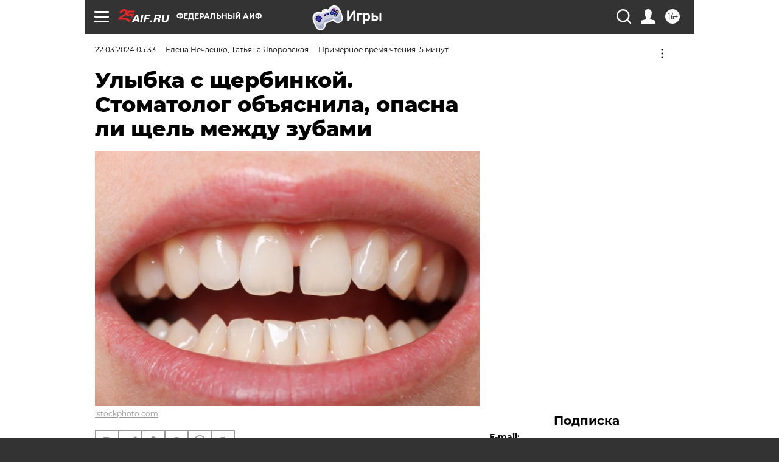

--- FILE ---
content_type: text/html; charset=UTF-8
request_url: https://aif.ru/health/life/ulybka-s-shcherbinkoy-stomatolog-obyasnila-opasna-li-shchel-mezhdu-zubami
body_size: 40252
content:
<!DOCTYPE html>
<!--[if IE 8]><html class="ie8"> <![endif]-->
<!--[if gt IE 8]><!--><html lang="ru"> <!--<![endif]-->
<head>
    <!-- created_at 21-01-2026 05:31:44 -->
    <script>
        window.isIndexPage = 0;
        window.isMobileBrowser = 0;
        window.disableSidebarCut = 1;
        window.bannerDebugMode = 0;
    </script>

                
                                    <meta http-equiv="Content-Type" content="text/html; charset=utf-8" >
<meta name="format-detection" content="telephone=no" >
<meta name="viewport" content="width=device-width, user-scalable=no, initial-scale=1.0, maximum-scale=1.0, minimum-scale=1.0" >
<meta http-equiv="X-UA-Compatible" content="IE=edge,chrome=1" >
<meta name="HandheldFriendly" content="true" >
<meta name="format-detection" content="telephone=no" >
<meta name="theme-color" content="#ffffff" >
<meta name="description" content="Увеличенные промежутки между зубами в период молочного и сменного прикуса — вариант нормы. А нормально ли это во взрослом возрасте?" >
<meta name="keywords" content="зубы,советы стоматолога,щербинка между зубами,здоровье зубов,диастема" >
<meta name="article:published_time" content="2024-03-22T02:33:00+0300" >
<meta property="og:title" content="Улыбка с щербинкой. Стоматолог объяснила, опасна ли щель между зубами" >
<meta property="og:description" content="Увеличенные промежутки между зубами в период молочного и сменного прикуса — вариант нормы. А нормально ли это во взрослом возрасте?" >
<meta property="og:type" content="article" >
<meta property="og:image" content="https://aif-s3.aif.ru/images/036/321/92774ce865c7d81646cc54989abdf7ba.jpg" >
<meta property="og:url" content="https://aif.ru/health/life/ulybka-s-shcherbinkoy-stomatolog-obyasnila-opasna-li-shchel-mezhdu-zubami" >
<meta property="og:site_name" content="AiF" >
<meta property="twitter:card" content="summary_large_image" >
<meta property="twitter:site" content="@aifonline" >
<meta property="twitter:title" content="Улыбка с щербинкой. Стоматолог объяснила, опасна ли щель между зубами" >
<meta property="twitter:description" content="Увеличенные промежутки между зубами в период молочного и сменного прикуса — вариант нормы. А нормально ли это во взрослом возрасте?" >
<meta property="twitter:creator" content="@aifonline" >
<meta property="twitter:image:src" content="https://aif-s3.aif.ru/images/036/321/92774ce865c7d81646cc54989abdf7ba.jpg" >
<meta property="twitter:domain" content="https://aif.ru/health/life/ulybka-s-shcherbinkoy-stomatolog-obyasnila-opasna-li-shchel-mezhdu-zubami" >
<meta name="author" content="Елена Нечаенко" >
<meta name="facebook-domain-verification" content="jiqbwww7rrqnwzjkizob7wrpmgmwq3" >
        <title>Улыбка с щербинкой. Стоматолог объяснила, опасна ли щель между зубами | Аргументы и Факты</title>    <link rel="shortcut icon" type="image/x-icon" href="/favicon.ico" />
    <link rel="icon" type="image/svg+xml" href="/favicon.svg">
    
    <link rel="preload" href="/redesign2018/fonts/montserrat-v15-latin-ext_latin_cyrillic-ext_cyrillic-regular.woff2" as="font" type="font/woff2" crossorigin>
    <link rel="preload" href="/redesign2018/fonts/montserrat-v15-latin-ext_latin_cyrillic-ext_cyrillic-italic.woff2" as="font" type="font/woff2" crossorigin>
    <link rel="preload" href="/redesign2018/fonts/montserrat-v15-latin-ext_latin_cyrillic-ext_cyrillic-700.woff2" as="font" type="font/woff2" crossorigin>
    <link rel="preload" href="/redesign2018/fonts/montserrat-v15-latin-ext_latin_cyrillic-ext_cyrillic-700italic.woff2" as="font" type="font/woff2" crossorigin>
    <link rel="preload" href="/redesign2018/fonts/montserrat-v15-latin-ext_latin_cyrillic-ext_cyrillic-800.woff2" as="font" type="font/woff2" crossorigin>
    <link href="https://aif.ru/amp/health/life/ulybka-s-shcherbinkoy-stomatolog-obyasnila-opasna-li-shchel-mezhdu-zubami" rel="amphtml" >
<link href="https://aif.ru/health/life/ulybka-s-shcherbinkoy-stomatolog-obyasnila-opasna-li-shchel-mezhdu-zubami" rel="canonical" >
<link href="https://aif.ru/redesign2018/css/style.css?5a7" media="all" rel="stylesheet" type="text/css" >
<link href="https://aif.ru/img/icon/apple_touch_icon_57x57.png?5a7" rel="apple-touch-icon" sizes="57x57" >
<link href="https://aif.ru/img/icon/apple_touch_icon_114x114.png?5a7" rel="apple-touch-icon" sizes="114x114" >
<link href="https://aif.ru/img/icon/apple_touch_icon_72x72.png?5a7" rel="apple-touch-icon" sizes="72x72" >
<link href="https://aif.ru/img/icon/apple_touch_icon_144x144.png?5a7" rel="apple-touch-icon" sizes="144x144" >
<link href="https://aif.ru/img/icon/apple-touch-icon.png?5a7" rel="apple-touch-icon" sizes="180x180" >
<link href="https://aif.ru/img/icon/favicon-32x32.png?5a7" rel="icon" type="image/png" sizes="32x32" >
<link href="https://aif.ru/img/icon/favicon-16x16.png?5a7" rel="icon" type="image/png" sizes="16x16" >
<link href="https://aif.ru/img/manifest.json?5a7" rel="manifest" >
<link href="https://aif.ru/img/safari-pinned-tab.svg?5a7" rel="mask-icon" color="#d55b5b" >
<link href="https://ads.betweendigital.com" rel="preconnect" crossorigin="" >
        <script type="text/javascript">
    //<!--
    var isRedesignPage = true;    //-->
</script>
<script type="text/javascript" src="https://aif.ru/js/output/jquery.min.js?5a7"></script>
<script type="text/javascript" src="https://aif.ru/js/output/header_scripts.js?5a7"></script>
<script type="text/javascript">
    //<!--
    var _sf_startpt=(new Date()).getTime()    //-->
</script>
<script type="application/ld+json">
    {"@context":"https:\/\/schema.org","@type":"BreadcrumbList","itemListElement":[{"@type":"ListItem","position":1,"name":"\u0410\u0440\u0433\u0443\u043c\u0435\u043d\u0442\u044b \u0438 \u0424\u0430\u043a\u0442\u044b","item":"https:\/\/aif.ru\/"},{"@type":"ListItem","position":2,"name":"\u0417\u0434\u043e\u0440\u043e\u0432\u044c\u0435","item":"https:\/\/aif.ru\/health"},{"@type":"ListItem","position":3,"name":"\u0417\u0434\u043e\u0440\u043e\u0432\u0430\u044f \u0436\u0438\u0437\u043d\u044c","item":"https:\/\/aif.ru\/health\/life"},{"@type":"ListItem","position":4,"name":"\u0423\u043b\u044b\u0431\u043a\u0430 \u0441 \u0449\u0435\u0440\u0431\u0438\u043d\u043a\u043e\u0439. \u0421\u0442\u043e\u043c\u0430\u0442\u043e\u043b\u043e\u0433 \u043e\u0431\u044a\u044f\u0441\u043d\u0438\u043b\u0430, \u043e\u043f\u0430\u0441\u043d\u0430 \u043b\u0438 \u0449\u0435\u043b\u044c \u043c\u0435\u0436\u0434\u0443 \u0437\u0443\u0431\u0430\u043c\u0438","item":"https:\/\/aif.ru\/health\/life\/ulybka-s-shcherbinkoy-stomatolog-obyasnila-opasna-li-shchel-mezhdu-zubami"}]}</script>
<script type="application/ld+json">
    {"@context":"https:\/\/schema.org","@type":"Article","mainEntityOfPage":{"@type":"WebPage","@id":"https:\/\/aif.ru\/health\/life\/ulybka-s-shcherbinkoy-stomatolog-obyasnila-opasna-li-shchel-mezhdu-zubami"},"headline":"\u0423\u043b\u044b\u0431\u043a\u0430 \u0441 \u0449\u0435\u0440\u0431\u0438\u043d\u043a\u043e\u0439. \u0421\u0442\u043e\u043c\u0430\u0442\u043e\u043b\u043e\u0433 \u043e\u0431\u044a\u044f\u0441\u043d\u0438\u043b\u0430, \u043e\u043f\u0430\u0441\u043d\u0430 \u043b\u0438 \u0449\u0435\u043b\u044c \u043c\u0435\u0436\u0434\u0443 \u0437\u0443\u0431\u0430\u043c\u0438","articleBody":"\u041c\u043d\u043e\u0433\u0438\u043c \u043a\u0430\u0436\u0435\u0442\u0441\u044f, \u0447\u0442\u043e \u0449\u0435\u0440\u0431\u0438\u043d\u043a\u0430 \u043c\u0435\u0436\u0434\u0443 \u043f\u0435\u0440\u0435\u0434\u043d\u0438\u043c\u0438 \u0437\u0443\u0431\u0430\u043c\u0438&nbsp;&mdash; \u044d\u0442\u043e \u043f\u0440\u043e\u0441\u0442\u043e \u043c\u0438\u043b\u0430\u044f \u0438\u0437\u044e\u043c\u0438\u043d\u043a\u0430 \u0443\u043b\u044b\u0431\u043a\u0438, \u0432\u0440\u043e\u0434\u0435 \u044f\u043c\u043e\u0447\u0435\u043a \u043d\u0430&nbsp;\u0449\u0435\u043a\u0430\u0445. \u041d\u0435\u043c\u0430\u043b\u043e \u043b\u044e\u0434\u0435\u0439 \u043e\u0440\u0438\u0435\u043d\u0442\u0438\u0440\u0443\u0435\u0442\u0441\u044f \u043d\u0430&nbsp;\u043f\u0440\u0438\u043c\u0435\u0440 \u0437\u0432\u0435\u0437\u0434, \u043a\u043e\u0442\u043e\u0440\u044b\u0435 \u043d\u0438\u043a\u043e\u0433\u0434\u0430 \u043d\u0435&nbsp;\u0438\u0441\u043f\u0440\u0430\u0432\u043b\u044f\u043b\u0438 \u0449\u0435\u043b\u044c \u043c\u0435\u0436\u0434\u0443 \u0437\u0443\u0431\u0430\u043c\u0438&nbsp;&mdash; \u0412\u0430\u043d\u0435\u0441\u0441\u0430 \u041f\u0430\u0440\u0430\u0434\u0438, \u041c\u0430\u0434\u043e\u043d\u043d\u0430, \u0414\u0436\u0435\u0439\u043d \u0411\u0438\u0440\u043a\u0438\u043d, \u041b\u043e\u0440\u0435\u043d \u0425\u0430\u0442\u0442\u043e\u043d \u0438&nbsp;\u0442. \u0434. \u041e\u0434\u043d\u0430\u043a\u043e \u0442\u0430\u043a&nbsp;\u043b\u0438 \u0431\u0435\u0437\u043e\u0431\u0438\u0434\u043d\u0430 \u044d\u0442\u0430 \u0438\u0437\u044e\u043c\u0438\u043d\u043a\u0430, aif.ru \u0440\u0430\u0441\u0441\u043a\u0430\u0437\u0430\u043b\u0430 \u0432\u0440\u0430\u0447 \u0432\u044b\u0441\u0448\u0435\u0439 \u043a\u0430\u0442\u0435\u0433\u043e\u0440\u0438\u0438, \u0441\u0442\u043e\u043c\u0430\u0442\u043e\u043b\u043e\u0433-\u043e\u0440\u0442\u043e\u0434\u043e\u043d\u0442, \u043a\u0430\u043d\u0434\u0438\u0434\u0430\u0442 \u043c\u0435\u0434\u0438\u0446\u0438\u043d\u0441\u043a\u0438\u0445 \u043d\u0430\u0443\u043a \u0422\u0430\u0442\u044c\u044f\u043d\u0430 \u042f\u0432\u043e\u0440\u043e\u0432\u0441\u043a\u0430\u044f.\n\n&laquo;\u0414\u0438\u0430\u0441\u0442\u0435\u043c\u0430, \u0438\u043b\u0438 \u0449\u0435\u043b\u044c \u043c\u0435\u0436\u0434\u0443 \u043f\u0435\u0440\u0435\u0434\u043d\u0438\u043c\u0438 \u0437\u0443\u0431\u0430\u043c\u0438 \u0432\u0435\u0440\u0445\u043d\u0435\u0439 \u0447\u0435\u043b\u044e\u0441\u0442\u0438&nbsp;&mdash; \u044d\u0442\u043e \u0447\u0430\u0441\u0442\u043e \u0432\u0441\u0442\u0440\u0435\u0447\u0430\u044e\u0449\u0435\u0435\u0441\u044f&nbsp;\u044f\u0432\u043b\u0435\u043d\u0438\u0435, \u043e\u0441\u043e\u0431\u0435\u043d\u043d\u043e \u0432&nbsp;\u043f\u0435\u0440\u0438\u043e\u0434 \u0440\u0430\u043d\u043d\u0435\u0433\u043e \u0441\u043c\u0435\u0448\u0430\u043d\u043d\u043e\u0433\u043e \u043f\u0440\u0438\u043a\u0443\u0441\u0430, \u043a\u043e\u0433\u0434\u0430 \u0443&nbsp;\u0440\u0435\u0431\u0435\u043d\u043a\u0430 \u0435\u0449\u0435 \u043e\u0441\u0442\u0430\u044e\u0442\u0441\u044f \u043c\u043e\u043b\u043e\u0447\u043d\u044b\u0435 \u0437\u0443\u0431\u044b, \u043d\u043e&nbsp;\u0443\u0436\u0435 \u043f\u0440\u043e\u0440\u0435\u0437\u044b\u0432\u0430\u044e\u0442\u0441\u044f \u043f\u043e\u0441\u0442\u043e\u044f\u043d\u043d\u044b\u0435. \u0412&nbsp;\u044d\u0442\u043e\u043c \u0432\u043e\u0437\u0440\u0430\u0441\u0442\u0435 \u0434\u0438\u0430\u0441\u0442\u0435\u043c\u044b \u0437\u0430\u0447\u0430\u0441\u0442\u0443\u044e \u043d\u0435&nbsp;\u0442\u0440\u0435\u0431\u0443\u044e\u0442 \u043a\u043e\u0440\u0440\u0435\u043a\u0446\u0438\u0438. \u0423\u0432\u0435\u043b\u0438\u0447\u0435\u043d\u043d\u044b\u0435 \u043f\u0440\u043e\u043c\u0435\u0436\u0443\u0442\u043a\u0438 \u043c\u0435\u0436\u0434\u0443 \u0437\u0443\u0431\u0430\u043c\u0438 \u0432&nbsp;\u043f\u0435\u0440\u0438\u043e\u0434 \u043c\u043e\u043b\u043e\u0447\u043d\u043e\u0433\u043e \u0438&nbsp;\u0441\u043c\u0435\u043d\u043d\u043e\u0433\u043e \u043f\u0440\u0438\u043a\u0443\u0441\u0430&nbsp;&mdash; \u0432\u0430\u0440\u0438\u0430\u043d\u0442 \u043d\u043e\u0440\u043c\u044b, \u0442\u0430\u043a \u043a\u0430\u043a \u043f\u043e\u0441\u0442\u043e\u044f\u043d\u043d\u044b\u0435 \u0437\u0443\u0431\u044b \u043a\u0440\u0443\u043f\u043d\u0435\u0435 \u043c\u043e\u043b\u043e\u0447\u043d\u044b\u0445, \u0438&nbsp;\u0441\u043e&nbsp;\u0432\u0440\u0435\u043c\u0435\u043d\u0435\u043c \u044d\u0442\u0438 \u0449\u0435\u043b\u0438 \u0437\u0430\u043a\u0440\u043e\u044e\u0442\u0441\u044f \u0441\u0430\u043c\u0438, \u043a\u043e\u0433\u0434\u0430 \u043f\u0440\u0438\u043a\u0443\u0441 \u043f\u043e\u043b\u043d\u043e\u0441\u0442\u044c\u044e \u0441\u043c\u0435\u043d\u0438\u0442\u0441\u044f \u043d\u0430&nbsp;\u043f\u043e\u0441\u0442\u043e\u044f\u043d\u043d\u044b\u0439&raquo;,&nbsp;&mdash; \u043e\u0431\u044a\u044f\u0441\u043d\u044f\u0435\u0442 \u042f\u0432\u043e\u0440\u043e\u0432\u0441\u043a\u0430\u044f.\n\n\u041c\u043e\u0436\u0435\u0442, \u043e\u0441\u0442\u0430\u0432\u0438\u0442\u044c \u043a\u0430\u043a \u0435\u0441\u0442\u044c?\n\n\u041d\u0435&nbsp;\u0438\u0441\u043a\u043b\u044e\u0447\u0435\u043d\u043e, \u0447\u0442\u043e \u0432\u0440\u0430\u0447 \u043f\u0440\u0435\u0434\u043b\u043e\u0436\u0438\u0442 \u0442\u043e&nbsp;\u0436\u0435 \u0441\u0430\u043c\u043e\u0435. \u041e\u043a\u043e\u043d\u0447\u0430\u0442\u0435\u043b\u044c\u043d\u0443\u044e \u043e\u0446\u0435\u043d\u043a\u0443 \u0434\u0438\u0430\u0441\u0442\u0435\u043c\u044b \u0441\u043b\u0435\u0434\u0443\u0435\u0442 \u043f\u0440\u043e\u0432\u043e\u0434\u0438\u0442\u044c \u043f\u043e\u0441\u043b\u0435 \u043f\u0440\u043e\u0440\u0435\u0437\u044b\u0432\u0430\u043d\u0438\u044f \u043f\u043e\u0441\u0442\u043e\u044f\u043d\u043d\u044b\u0445 \u043a\u043b\u044b\u043a\u043e\u0432, \u0447\u0442\u043e \u043f\u0440\u043e\u0438\u0441\u0445\u043e\u0434\u0438\u0442 \u0432&nbsp;\u0432\u043e\u0437\u0440\u0430\u0441\u0442\u0435 10-12&nbsp;\u043b\u0435\u0442. \u041f\u043e\u0441\u043b\u0435 \u044d\u0442\u043e\u0433\u043e \u0434\u0438\u0430\u0441\u0442\u0435\u043c\u0430 \u0442\u043e\u0436\u0435 \u043c\u043e\u0436\u0435\u0442 \u0438\u0441\u0447\u0435\u0437\u043d\u0443\u0442\u044c, \u043e\u0434\u043d\u0430\u043a\u043e \u0449\u0435\u043b\u044c \u0448\u0438\u0440\u0438\u043d\u043e\u0439 \u0431\u043e\u043b\u0435\u0435 2&nbsp;\u043c\u043c \u0440\u0435\u0434\u043a\u043e \u0437\u0430\u043a\u0440\u044b\u0432\u0430\u0435\u0442\u0441\u044f \u0441\u0430\u043c\u043e\u0441\u0442\u043e\u044f\u0442\u0435\u043b\u044c\u043d\u043e.\n\n\u0415\u0441\u043b\u0438 \u0448\u0438\u0440\u0438\u043d\u0430 \u0434\u0438\u0430\u0441\u0442\u0435\u043c\u044b \u043d\u0435\u0432\u0435\u043b\u0438\u043a\u0430&nbsp;&mdash; \u043e\u043a\u043e\u043b\u043e 1-1,5&nbsp;\u043c\u043c&nbsp;&mdash; \u0442\u043e&nbsp;\u043c\u043e\u0436\u043d\u043e \u043d\u0438\u0447\u0435\u0433\u043e \u0441\u043f\u0435\u0446\u0438\u0430\u043b\u044c\u043d\u043e \u043d\u0435&nbsp;\u0434\u0435\u043b\u0430\u0442\u044c, \u0435\u0441\u043b\u0438 \u0442\u043e\u043b\u044c\u043a\u043e \u0441\u0430\u043c\u043e\u043c\u0443 \u043f\u0430\u0446\u0438\u0435\u043d\u0442\u0443 \u0442\u0430\u043a\u0430\u044f \u043e\u0441\u043e\u0431\u0435\u043d\u043d\u043e\u0441\u0442\u044c \u0435\u0433\u043e \u0443\u043b\u044b\u0431\u043a\u0438 \u043f\u043e&nbsp;\u0434\u0443\u0448\u0435. \u041d\u043e&nbsp;\u0435\u0441\u043b\u0438 \u0449\u0435\u043b\u044c \u0448\u0438\u0440\u0435, \u0442\u043e&nbsp;\u0432\u043f\u043e\u0441\u043b\u0435\u0434\u0441\u0442\u0432\u0438\u0438 \u043c\u043e\u0433\u0443\u0442 \u0432\u043e\u0437\u043d\u0438\u043a\u043d\u0443\u0442\u044c \u043f\u0440\u043e\u0431\u043b\u0435\u043c\u044b \u0441&nbsp;\u0434\u0438\u043a\u0446\u0438\u0435\u0439 (\u0448\u0435\u043f\u0435\u043b\u044f\u0432\u043e\u0441\u0442\u044c), \u0442\u0440\u0430\u0432\u043c\u0438\u0440\u043e\u0432\u0430\u043d\u0438\u0435 \u0434\u0435\u0441\u043d\u044b \u043c\u0435\u0436\u0434\u0443 \u0437\u0443\u0431\u0430\u043c\u0438, \u043f\u0440\u043e\u0431\u043b\u0435\u043c\u044b \u0441&nbsp;\u043e\u0442\u043a\u0443\u0441\u044b\u0432\u0430\u043d\u0438\u0435\u043c \u043f\u0438\u0449\u0438 \u0438&nbsp;\u0431\u043e\u043b\u0435\u0435 \u0441\u0435\u0440\u044c\u0435\u0437\u043d\u044b\u0435 \u043d\u0435\u043f\u0440\u0438\u044f\u0442\u043d\u043e\u0441\u0442\u0438, \u0441\u0432\u044f\u0437\u0430\u043d\u043d\u044b\u0435 \u0441&nbsp;\u0432\u043e\u0441\u043f\u0430\u043b\u0435\u043d\u0438\u0435\u043c \u043e\u043a\u043e\u043b\u043e\u0437\u0443\u0431\u043d\u044b\u0445 \u0442\u043a\u0430\u043d\u0435\u0439 (\u043f\u0430\u0440\u043e\u0434\u043e\u043d\u0442\u0438\u0442, \u043f\u0435\u0440\u0438\u043e\u0434\u043e\u043d\u0442\u0438\u0442). \u041d\u043e, \u043f\u0440\u0435\u0436\u0434\u0435, \u0447\u0435\u043c \u0443\u0441\u0442\u0440\u0430\u043d\u044f\u0442\u044c \u0434\u0438\u0430\u0441\u0442\u0435\u043c\u0443, \u0441\u043d\u0430\u0447\u0430\u043b\u0430 \u043d\u0443\u0436\u043d\u043e \u0440\u0430\u0437\u043e\u0431\u0440\u0430\u0442\u044c\u0441\u044f, \u043e\u0442\u0447\u0435\u0433\u043e \u043e\u043d\u0430 \u0432\u043e\u0437\u043d\u0438\u043a\u043b\u0430. \u0418\u043c\u0435\u043d\u043d\u043e \u043e\u0442&nbsp;\u043f\u0440\u0438\u0447\u0438\u043d\u044b \u0437\u0430\u0432\u0438\u0441\u0438\u0442 \u0441\u043f\u043e\u0441\u043e\u0431 \u043a\u043e\u0440\u0440\u0435\u043a\u0446\u0438\u0438.\n\n\n\n\u041f\u043e\u0447\u0435\u043c\u0443 \u043e\u043d\u0438 \u043d\u0435&nbsp;\u0432\u043c\u0435\u0441\u0442\u0435?\n\n\u041e\u0441\u043d\u043e\u0432\u043d\u044b\u043c\u0438 \u043f\u0440\u0438\u0447\u0438\u043d\u0430\u043c\u0438 \u0444\u043e\u0440\u043c\u0438\u0440\u043e\u0432\u0430\u043d\u0438\u044f \u0434\u0438\u0430\u0441\u0442\u0435\u043c\u044b \u044f\u0432\u043b\u044f\u044e\u0442\u0441\u044f:\n\n\n\t\u0433\u0435\u043d\u0435\u0442\u0438\u0447\u0435\u0441\u043a\u0430\u044f \u043f\u0440\u0435\u0434\u0440\u0430\u0441\u043f\u043e\u043b\u043e\u0436\u0435\u043d\u043d\u043e\u0441\u0442\u044c&nbsp;&mdash; \u043a\u043e\u0433\u0434\u0430 \u0443&nbsp;\u043e\u0434\u043d\u043e\u0433\u043e \u0438\u043b\u0438 \u0434\u0432\u0443\u0445 \u0440\u043e\u0434\u0438\u0442\u0435\u043b\u0435\u0439 \u0435\u0441\u0442\u044c \u0434\u0438\u0430\u0441\u0442\u0435\u043c\u0430, \u0442\u043e&nbsp;\u0432\u0435\u043b\u0438\u043a\u0430 \u0432\u0435\u0440\u043e\u044f\u0442\u043d\u043e\u0441\u0442\u044c, \u0447\u0442\u043e \u043e\u043d\u0430 \u0431\u0443\u0434\u0435\u0442 \u0438&nbsp;\u0443&nbsp;\u0438\u0445&nbsp;\u0434\u0435\u0442\u0435\u0439,\n\t\u043d\u0430\u043b\u0438\u0447\u0438\u0435 \u0441\u0432\u0435\u0440\u0445\u043a\u043e\u043c\u043f\u043b\u0435\u043a\u0442\u043d\u044b\u0445 \u0437\u0443\u0431\u043e\u0432&nbsp;&mdash; \u044d\u0442\u043e \u0441\u043b\u043e\u0436\u043d\u0430\u044f \u0430\u043d\u043e\u043c\u0430\u043b\u0438\u044f, \u043f\u0440\u0438 \u043a\u043e\u0442\u043e\u0440\u043e\u0439 \u0443&nbsp;\u0440\u0435\u0431\u0435\u043d\u043a\u0430 \u043d\u0430&nbsp;\u044d\u0442\u0430\u043f\u0435 \u0432\u043d\u0443\u0442\u0440\u0438\u0443\u0442\u0440\u043e\u0431\u043d\u043e\u0433\u043e \u0440\u0430\u0437\u0432\u0438\u0442\u0438\u044f \u0444\u043e\u0440\u043c\u0438\u0440\u0443\u0435\u0442\u0441\u044f \u0443\u0432\u0435\u043b\u0438\u0447\u0435\u043d\u043d\u043e\u0435 \u043a\u043e\u043b\u0438\u0447\u0435\u0441\u0442\u0432\u043e \u0437\u0430\u0447\u0430\u0442\u043a\u043e\u0432 \u0437\u0443\u0431\u043e\u0432. \u041f\u043e\u043b\u0438\u043e\u0434\u043e\u043d\u0442\u0438\u044f \u0438\u043b\u0438&nbsp;\u0436\u0435 \u0433\u0438\u043f\u0435\u0440\u0434\u043e\u043d\u0442\u0438\u044f \u043d\u0435&nbsp;\u0437\u0430\u0432\u0438\u0441\u0438\u0442 \u043e\u0442&nbsp;\u0442\u0438\u043f\u0430 \u043f\u0440\u0438\u043a\u0443\u0441\u0430&nbsp;&mdash; \u0441\u0432\u0435\u0440\u0445\u043a\u043e\u043c\u043f\u043b\u0435\u043a\u0442\u043d\u044b\u0435 \u0437\u0443\u0431\u044b \u043c\u043e\u0433\u0443\u0442 \u0431\u044b\u0442\u044c \u0438&nbsp;\u043c\u043e\u043b\u043e\u0447\u043d\u044b\u043c\u0438, \u0438&nbsp;\u043f\u043e\u0441\u0442\u043e\u044f\u043d\u043d\u044b\u043c\u0438,\n\t\u043d\u0435\u043f\u0440\u0430\u0432\u0438\u043b\u044c\u043d\u043e\u0435 \u043f\u0440\u0438\u043a\u0440\u0435\u043f\u043b\u0435\u043d\u0438\u0435 \u0443\u0437\u0434\u0435\u0447\u043a\u0438 \u0432\u0435\u0440\u0445\u043d\u0435\u0439 \u0433\u0443\u0431\u044b&nbsp;&mdash; \u0442\u043e\u043d\u043a\u043e\u0439 \u0441\u043a\u043b\u0430\u0434\u043a\u0438 \u0441\u043b\u0438\u0437\u0438\u0441\u0442\u043e\u0439 \u043e\u0431\u043e\u043b\u043e\u0447\u043a\u0438 \u043d\u0430&nbsp;\u0432\u0435\u0440\u0445\u043d\u0435\u0439 \u0447\u0435\u043b\u044e\u0441\u0442\u0438. \u041e\u043d\u0430 \u043f\u0440\u043e\u0445\u043e\u0434\u0438\u0442 \u043c\u0435\u0436\u0434\u0443 \u0433\u0443\u0431\u043e\u0439 \u0438&nbsp;\u043c\u044f\u0433\u043a\u0438\u043c\u0438 \u0442\u043a\u0430\u043d\u044f\u043c\u0438, \u043a\u043e\u0442\u043e\u0440\u044b\u0435 \u043f\u043e\u043a\u0440\u044b\u0432\u0430\u044e\u0442 \u0432\u0435\u0440\u0445\u043d\u044e\u044e \u0447\u0435\u043b\u044e\u0441\u0442\u044c, \u0438&nbsp;\u043d\u0443\u0436\u043d\u0430 \u0434\u043b\u044f \u0438\u0445&nbsp;\u0444\u0438\u043a\u0441\u0430\u0446\u0438\u0438. \u0415\u0441\u043b\u0438 \u0443\u0437\u0434\u0435\u0447\u043a\u0430 \u0440\u0430\u0441\u043f\u043e\u043b\u043e\u0436\u0435\u043d\u0430 \u043d\u0435\u043f\u0440\u0430\u0432\u0438\u043b\u044c\u043d\u043e, \u0443\u043a\u043e\u0440\u043e\u0447\u0435\u043d\u0430 \u0438\u043b\u0438 \u0441\u043b\u0438\u0448\u043a\u043e\u043c \u0432\u0435\u043b\u0438\u043a\u0430, \u0442\u043e&nbsp;\u044d\u0442\u043e \u043c\u043e\u0436\u0435\u0442 \u043d\u0435&nbsp;\u0442\u043e\u043b\u044c\u043a\u043e \u043f\u0440\u0438\u0432\u0435\u0441\u0442\u0438 \u043a&nbsp;\u0444\u043e\u0440\u043c\u0438\u0440\u043e\u0432\u0430\u043d\u0438\u044e \u0449\u0435\u043b\u0438, \u043d\u043e&nbsp;\u0438&nbsp;\u043a&nbsp;\u043f\u043e\u044f\u0432\u043b\u0435\u043d\u0438\u044e \u0434\u0435\u0444\u0435\u043a\u0442\u043e\u0432 \u0440\u0435\u0447\u0438, \u043f\u0440\u043e\u0431\u043b\u0435\u043c \u0441&nbsp;\u0436\u0435\u0432\u0430\u043d\u0438\u0435\u043c,\n\t\u0432\u0440\u0435\u0434\u043d\u044b\u0435 \u043f\u0440\u0438\u0432\u044b\u0447\u043a\u0438&nbsp;&mdash; \u0441\u043e\u0441\u0430\u043d\u0438\u0435 \u0438&nbsp;\u0433\u0440\u044b\u0437\u0435\u043d\u0438\u0435 \u043f\u0430\u043b\u044c\u0446\u0435\u0432, \u043d\u043e\u0433\u0442\u0435\u0439, \u0440\u0443\u0447\u0435\u043a, \u043a\u0430\u0440\u0430\u043d\u0434\u0430\u0448\u0435\u0439, \u0441\u044e\u0434\u0430&nbsp;\u0436\u0435 \u043e\u0442\u043d\u043e\u0441\u0438\u0442\u0441\u044f \u0441\u043b\u0438\u0448\u043a\u043e\u043c \u0434\u043e\u043b\u0433\u043e\u0435 \u0441\u043e\u0441\u0430\u043d\u0438\u0435 \u043f\u0443\u0441\u0442\u044b\u0448\u043a\u0438,\n\t\u043f\u0430\u0440\u0430\u0444\u0443\u043d\u043a\u0446\u0438\u0438 \u044f\u0437\u044b\u043a\u0430&nbsp;&mdash; \u0447\u0440\u0435\u0437\u043c\u0435\u0440\u043d\u0430\u044f \u0430\u043a\u0442\u0438\u0432\u043d\u043e\u0441\u0442\u044c \u044f\u0437\u044b\u043a\u0430, \u043d\u0435&nbsp;\u0441\u0432\u044f\u0437\u0430\u043d\u043d\u0430\u044f \u0441&nbsp;\u0436\u0435\u0432\u0430\u043d\u0438\u0435\u043c, \u0433\u043b\u043e\u0442\u0430\u043d\u0438\u0435\u043c \u0438&nbsp;\u0440\u0435\u0447\u044c\u044e.\n\n\n\u041c\u043e\u0436\u0435\u0442&nbsp;\u043b\u0438 \u0434\u0438\u0430\u0441\u0442\u0435\u043c\u0430 \u0432\u043e\u0437\u043d\u0438\u043a\u043d\u0443\u0442\u044c \u0443&nbsp;\u0432\u0437\u0440\u043e\u0441\u043b\u044b\u0445?\n\n\u0414\u0430, \u0434\u0438\u0430\u0441\u0442\u0435\u043c\u0430 \u043c\u043e\u0436\u0435\u0442 \u0441\u0444\u043e\u0440\u043c\u0438\u0440\u043e\u0432\u0430\u0442\u044c\u0441\u044f \u0438&nbsp;\u0443&nbsp;\u0432\u0437\u0440\u043e\u0441\u043b\u044b\u0445 \u0442\u0430\u043c, \u0433\u0434\u0435 \u0435\u0435&nbsp;\u0440\u0430\u043d\u044c\u0448\u0435 \u043d\u0435&nbsp;\u0431\u044b\u043b\u043e. \u0412\u043e&nbsp;\u0432\u0437\u0440\u043e\u0441\u043b\u043e\u043c \u0432\u043e\u0437\u0440\u0430\u0441\u0442\u0435 \u043f\u0440\u0438\u0447\u0438\u043d\u0430\u043c\u0438 \u043c\u043e\u0433\u0443\u0442 \u0431\u044b\u0442\u044c:\n\n\n\t\u0443\u0442\u0440\u0430\u0442\u0430 \u0436\u0435\u0432\u0430\u0442\u0435\u043b\u044c\u043d\u044b\u0445 \u0437\u0443\u0431\u043e\u0432 \u0438\u043b\u0438 \u0431\u043e\u043a\u043e\u0432\u044b\u0445 \u0440\u0435\u0437\u0446\u043e\u0432, \u0435\u0441\u043b\u0438 \u043d\u0435&nbsp;\u043f\u0440\u043e\u0432\u0435\u0434\u0435\u043d\u043e \u0441\u0432\u043e\u0435\u0432\u0440\u0435\u043c\u0435\u043d\u043d\u043e\u0435 \u043f\u0440\u043e\u0442\u0435\u0437\u0438\u0440\u043e\u0432\u0430\u043d\u0438\u0435;\n\t\u043d\u0435\u0441\u043a\u043e\u0440\u0440\u0435\u043a\u0442\u0438\u0440\u043e\u0432\u0430\u043d\u043d\u044b\u0435 \u0441\u0432\u043e\u0435\u0432\u0440\u0435\u043c\u0435\u043d\u043d\u043e \u0434\u0435\u0444\u0435\u043a\u0442\u044b \u043f\u0440\u0438\u043a\u0443\u0441\u0430&nbsp;&mdash; \u043c\u0435\u0437\u0438\u0430\u043b\u044c\u043d\u0430\u044f \u043e\u043a\u043a\u043b\u044e\u0437\u0438\u044f, \u043a\u043e\u0433\u0434\u0430 \u043d\u0438\u0436\u043d\u044f\u044f \u0447\u0435\u043b\u044e\u0441\u0442\u044c \u0441\u043c\u0435\u0449\u0430\u0435\u0442\u0441\u044f \u0432\u043f\u0435\u0440\u0435\u0434 \u043e\u0442\u043d\u043e\u0441\u0438\u0442\u0435\u043b\u044c\u043d\u043e \u0432\u0435\u0440\u0445\u043d\u0435\u0439, \u043f\u0440\u043e\u0442\u0440\u0443\u0437\u0438\u044f (\u0432\u044b\u0441\u0442\u0443\u043f\u0430\u043d\u0438\u0435 \u0432\u043f\u0435\u0440\u0435\u0434) \u0440\u0435\u0437\u0446\u043e\u0432 \u0432\u0435\u0440\u0445\u043d\u0435\u0439 \u0447\u0435\u043b\u044e\u0441\u0442\u0438,\n\t\u0434\u0438\u0441\u043f\u0440\u043e\u043f\u043e\u0440\u0446\u0438\u044f \u043c\u0435\u0436\u0434\u0443 \u0448\u0438\u0440\u0438\u043d\u043e\u0439 \u0437\u0443\u0431\u043e\u0432 (\u043e\u0441\u043e\u0431\u0435\u043d\u043d\u043e \u0431\u043e\u043a\u043e\u0432\u044b\u0445 \u0440\u0435\u0437\u0446\u043e\u0432) \u0438&nbsp;\u0440\u0430\u0437\u043c\u0435\u0440\u0430\u043c\u0438 \u0447\u0435\u043b\u044e\u0441\u0442\u0435\u0439 (\u0442\u043e&nbsp;\u0435\u0441\u0442\u044c \u0437\u0443\u0431\u044b&nbsp;&mdash; \u043c\u0435\u043b\u043a\u0438\u0435, \u0430&nbsp;\u0447\u0435\u043b\u044e\u0441\u0442\u044c&nbsp;&mdash; \u0448\u0438\u0440\u043e\u043a\u0430\u044f),\n\t\u0437\u0430\u0431\u043e\u043b\u0435\u0432\u0430\u043d\u0438\u044f \u0442\u043a\u0430\u043d\u0435\u0439 \u043f\u0430\u0440\u043e\u0434\u043e\u043d\u0442\u0430&nbsp;&mdash; \u0442\u043a\u0430\u043d\u0435\u0439, \u0443\u0434\u0435\u0440\u0436\u0438\u0432\u0430\u044e\u0449\u0438\u0445 \u0437\u0443\u0431 \u0432&nbsp;\u0435\u0433\u043e \u043b\u0443\u043d\u043a\u0435.\n\n\n\n\n\u0412\u0438\u043d\u0438\u0440\u044b \u0438\u043b\u0438 \u0431\u0440\u0435\u043a\u0435\u0442\u044b?\n\n&laquo;\u0423\u043c\u0435\u043d\u044c\u0448\u0435\u043d\u0438\u0435 \u0448\u0438\u0440\u0438\u043d\u044b \u0440\u0435\u0437\u0446\u043e\u0432, \u0430&nbsp;\u0442\u0430\u043a\u0436\u0435 \u0430\u0434\u0435\u043d\u0442\u0438\u044f (\u043f\u043e\u0442\u0435\u0440\u044f \u0437\u0443\u0431\u043e\u0432) \u0443&nbsp;\u0432\u0437\u0440\u043e\u0441\u043b\u044b\u0445 \u043f\u0430\u0446\u0438\u0435\u043d\u0442\u043e\u0432 \u044f\u0432\u043b\u044f\u044e\u0442\u0441\u044f \u043f\u043e\u043a\u0430\u0437\u0430\u043d\u0438\u0435\u043c \u043a&nbsp;\u043e\u0440\u0442\u043e\u043f\u0435\u0434\u0438\u0447\u0435\u0441\u043a\u043e\u0439 \u0438&nbsp;\u044d\u0441\u0442\u0435\u0442\u0438\u0447\u0435\u0441\u043a\u043e\u0439 \u0440\u0435\u0430\u0431\u0438\u043b\u0438\u0442\u0430\u0446\u0438\u0438 \u0441&nbsp;\u043f\u043e\u043c\u043e\u0449\u044c\u044e \u0432\u0438\u043d\u0438\u0440\u043e\u0432 \u0438\u043b\u0438 \u043a\u043e\u043c\u043f\u043e\u0437\u0438\u0442\u043d\u044b\u0445 \u0440\u0435\u0441\u0442\u0430\u0432\u0440\u0430\u0446\u0438\u0439. \u0412&nbsp;\u044d\u0442\u043e\u043c \u0441\u043b\u0443\u0447\u0430\u0435 \u043f\u0440\u043e\u0432\u043e\u0434\u0438\u0442\u0441\u044f \u0434\u0435\u0442\u0430\u043b\u044c\u043d\u0430\u044f \u0434\u0438\u0430\u0433\u043d\u043e\u0441\u0442\u0438\u043a\u0430, \u0432\u043a\u043b\u044e\u0447\u0430\u044f \u041a\u041b\u041a\u0422-\u0438\u0441\u0441\u043b\u0435\u0434\u043e\u0432\u0430\u043d\u0438\u0435 \u0438&nbsp;\u0441\u043a\u0430\u043d\u0438\u0440\u043e\u0432\u0430\u043d\u0438\u0435, \u0447\u0430\u0441\u0442\u043e \u0442\u0440\u0435\u0431\u0443\u0435\u0442\u0441\u044f \u043f\u0440\u0435\u0434\u0432\u0430\u0440\u0438\u0442\u0435\u043b\u044c\u043d\u0430\u044f \u043e\u0440\u0442\u043e\u0434\u043e\u043d\u0442\u0438\u0447\u0435\u0441\u043a\u0430\u044f \u043f\u043e\u0434\u0433\u043e\u0442\u043e\u0432\u043a\u0430 \u0442\u0430\u043a\u0438\u0445 \u043f\u0430\u0446\u0438\u0435\u043d\u0442\u043e\u0432 \u043f\u0435\u0440\u0435\u0434 \u044d\u0442\u0430\u043f\u043e\u043c \u043e\u0440\u0442\u043e\u043f\u0435\u0434\u0438\u0438 \u0434\u043b\u044f \u043f\u0435\u0440\u0435\u0440\u0430\u0441\u043f\u0440\u0435\u0434\u0435\u043b\u0435\u043d\u0438\u044f \u043f\u0440\u043e\u0441\u0442\u0440\u0430\u043d\u0441\u0442\u0432\u0430,&nbsp;&mdash; \u0433\u043e\u0432\u043e\u0440\u0438\u0442 \u044d\u043a\u0441\u043f\u0435\u0440\u0442. &mdash;&nbsp;\u0414\u0438\u0430\u0441\u0442\u0435\u043c\u044b \u0438&nbsp;\u0442\u0440\u0435\u043c\u044b (\u0449\u0435\u043b\u0438 \u043c\u0435\u0436\u0434\u0443 \u043d\u0435&nbsp;\u043f\u0435\u0440\u0435\u0434\u043d\u0438\u043c\u0438, \u0430&nbsp;\u043e\u0441\u0442\u0430\u043b\u044c\u043d\u044b\u043c\u0438 \u0437\u0443\u0431\u0430\u043c\u0438), \u0432\u043e\u0437\u043d\u0438\u043a\u0448\u0438\u0435 \u0432\u0441\u043b\u0435\u0434\u0441\u0442\u0432\u0438\u0435 \u043d\u0430\u0440\u0443\u0448\u0435\u043d\u0438\u044f \u043f\u0440\u0438\u043a\u0443\u0441\u0430 \u0443&nbsp;\u043f\u043e\u0434\u0440\u043e\u0441\u0442\u043a\u043e\u0432 \u0438&nbsp;\u0432\u0437\u0440\u043e\u0441\u043b\u044b\u0445, \u043a\u043e\u0440\u0440\u0435\u043a\u0442\u0438\u0440\u0443\u044e\u0442\u0441\u044f \u043e\u0440\u0442\u043e\u0434\u043e\u043d\u0442\u0438\u0447\u0435\u0441\u043a\u0438&nbsp;&mdash; \u0441&nbsp;\u043f\u043e\u043c\u043e\u0449\u044c\u044e \u0431\u0440\u0435\u043a\u0435\u0442\u043e\u0432 \u0438\u043b\u0438 \u044d\u043b\u0430\u0439\u043d\u0435\u0440\u043e\u0432. \u0412\u044b\u0431\u043e\u0440 \u0438\u043d\u0441\u0442\u0440\u0443\u043c\u0435\u043d\u0442\u0430 \u043a\u043e\u0440\u0440\u0435\u043a\u0446\u0438\u0438 \u0437\u0430\u0432\u0438\u0441\u0438\u0442 \u043e\u0442&nbsp;\u0432\u0438\u0434\u0430 \u043e\u0441\u043d\u043e\u0432\u043d\u043e\u0439 \u043f\u0430\u0442\u043e\u043b\u043e\u0433\u0438\u0438 \u0437\u0443\u0431\u043e\u0447\u0435\u043b\u044e\u0441\u0442\u043d\u043e\u0439 \u043e\u0431\u043b\u0430\u0441\u0442\u0438 \u0438&nbsp;\u043f\u043e\u0436\u0435\u043b\u0430\u043d\u0438\u0439 \u043f\u0430\u0446\u0438\u0435\u043d\u0442\u0430&raquo;.\n\n\u0423&nbsp;\u043d\u0435\u043a\u043e\u0442\u043e\u0440\u044b\u0445 \u043f\u0430\u0446\u0438\u0435\u043d\u0442\u043e\u0432 \u0432\u043e\u0437\u043d\u0438\u043a\u0430\u0435\u0442 \u043e\u043f\u0430\u0441\u0435\u043d\u0438\u0435, \u0447\u0442\u043e, \u0435\u0441\u043b\u0438 \u0443\u0431\u0440\u0430\u0442\u044c \u0449\u0435\u043b\u044c \u043c\u0435\u0436\u0434\u0443 \u043f\u0435\u0440\u0435\u0434\u043d\u0438\u043c\u0438 \u0437\u0443\u0431\u0430\u043c\u0438, \u0442\u043e&nbsp;\u0440\u0430\u0437\u044a\u0435\u0434\u0443\u0442\u0441\u044f \u0432&nbsp;\u0441\u0442\u043e\u0440\u043e\u043d\u044b \u043e\u0441\u0442\u0430\u043b\u044c\u043d\u044b\u0435 \u0437\u0443\u0431\u044b. \u041d\u043e&nbsp;\u043f\u0440\u0438 \u043f\u0440\u0430\u0432\u0438\u043b\u044c\u043d\u043e\u0439 \u0434\u0438\u0430\u0433\u043d\u043e\u0441\u0442\u0438\u043a\u0435 \u0438&nbsp;\u043a\u043e\u0440\u0440\u0435\u043a\u0442\u043d\u043e \u043f\u0440\u043e\u0432\u0435\u0434\u0435\u043d\u043d\u043e\u043c \u043b\u0435\u0447\u0435\u043d\u0438\u0438 \u0443\u0432\u0435\u043b\u0438\u0447\u0435\u043d\u043d\u044b\u0445 \u043f\u0440\u043e\u043c\u0435\u0436\u0443\u0442\u043a\u043e\u0432 \u043c\u0435\u0436\u0434\u0443 \u0437\u0443\u0431\u0430\u043c\u0438 \u043d\u0435&nbsp;\u0434\u043e\u043b\u0436\u043d\u043e \u0431\u044b\u0442\u044c \u043d\u0438\u0433\u0434\u0435&nbsp;&mdash; \u0441\u0444\u043e\u0440\u043c\u0438\u0440\u0443\u0435\u0442\u0441\u044f \u043f\u043b\u043e\u0442\u043d\u044b\u0439 \u043a\u043e\u043d\u0442\u0430\u043a\u0442 \u043c\u0435\u0436\u0434\u0443 \u0432\u0441\u0435\u043c\u0438 \u0437\u0443\u0431\u0430\u043c\u0438. \u041b\u044e\u0431\u043e\u0439 \u0440\u0435\u0437\u0443\u043b\u044c\u0442\u0430\u0442 \u043e\u0440\u0442\u043e\u0434\u043e\u043d\u0442\u0438\u0447\u0435\u0441\u043a\u043e\u0433\u043e \u043b\u0435\u0447\u0435\u043d\u0438\u044f \u043d\u0443\u0436\u043d\u043e \u0443\u0434\u0435\u0440\u0436\u0438\u0432\u0430\u0442\u044c \u043d\u0435\u043a\u043e\u0442\u043e\u0440\u043e\u0435 \u0432\u0440\u0435\u043c\u044f \u043f\u043e\u0441\u043b\u0435 \u0441\u043d\u044f\u0442\u0438\u044f \u0431\u0440\u0435\u043a\u0435\u0442\u043e\u0432 \u0438\u043b\u0438 \u044d\u043b\u0430\u0439\u043d\u0435\u0440\u043e\u0432 \u0441&nbsp;\u043f\u043e\u043c\u043e\u0449\u044c\u044e \u0440\u0435\u0442\u0435\u043d\u0446\u0438\u043e\u043d\u043d\u044b\u0445 \u043a\u0430\u043f \u0438\u043b\u0438 \u0440\u0435\u0442\u0435\u0439\u043d\u0435\u0440\u043e\u0432&nbsp;&mdash; \u0442\u043e\u043d\u043a\u0438\u0445 \u0448\u0438\u043d, \u043a\u043e\u0442\u043e\u0440\u044b\u0435 \u0444\u0438\u043a\u0441\u0438\u0440\u0443\u044e\u0442\u0441\u044f \u043a&nbsp;\u0437\u0430\u0434\u043d\u0435\u0439 \u043f\u043e\u0432\u0435\u0440\u0445\u043d\u043e\u0441\u0442\u0438 \u0437\u0443\u0431\u043e\u0432 \u043e\u0442&nbsp;\u043a\u043b\u044b\u043a\u0430 \u0434\u043e&nbsp;\u043a\u043b\u044b\u043a\u0430.\n ...","author":[{"type":"Person","name":"\u0415\u043b\u0435\u043d\u0430 \u041d\u0435\u0447\u0430\u0435\u043d\u043a\u043e","url":"https:\/\/aif.ru\/opinion\/author\/2816909"},{"type":"Person","name":"\u0422\u0430\u0442\u044c\u044f\u043d\u0430 \u042f\u0432\u043e\u0440\u043e\u0432\u0441\u043a\u0430\u044f","url":"https:\/\/aif.ru\/opinion\/author\/2817365"}],"keywords":["\u0417\u0434\u043e\u0440\u043e\u0432\u044c\u0435","\u0417\u0434\u043e\u0440\u043e\u0432\u0430\u044f \u0436\u0438\u0437\u043d\u044c","\u0437\u0443\u0431\u044b","\u0441\u043e\u0432\u0435\u0442\u044b \u0441\u0442\u043e\u043c\u0430\u0442\u043e\u043b\u043e\u0433\u0430","\u0449\u0435\u0440\u0431\u0438\u043d\u043a\u0430 \u043c\u0435\u0436\u0434\u0443 \u0437\u0443\u0431\u0430\u043c\u0438","\u0437\u0434\u043e\u0440\u043e\u0432\u044c\u0435 \u0437\u0443\u0431\u043e\u0432","\u0434\u0438\u0430\u0441\u0442\u0435\u043c\u0430"],"datePublished":"2024-03-22T05:33:00+03:00","dateModified":"2024-03-22T13:07:47+03:00","image":[{"@type":"ImageObject","width":"1200","height":"797","url":"https:\/\/aif-s3.aif.ru\/images\/036\/321\/92774ce865c7d81646cc54989abdf7ba.jpg"}],"interactionStatistic":[{"@type":"InteractionCounter","interactionType":"http:\/\/schema.org\/CommentAction","userInteractionCount":0}]}</script>
<script type="text/javascript">
    //<!--
    $(document).ready(function(){
            setTimeout(function(){
                $("input[data-disabled=btn-disabled-html]").removeAttr("disabled");
            }, 1000);
        });    //-->
</script>
<script type="text/javascript" src="https://yastatic.net/s3/passport-sdk/autofill/v1/sdk-suggest-with-polyfills-latest.js?5a7"></script>
<script type="text/javascript">
    //<!--
    window.YandexAuthParams = {"oauthQueryParams":{"client_id":"b104434ccf5a4638bdfe8a9101264f3c","response_type":"code","redirect_uri":"https:\/\/aif.ru\/oauth\/yandex\/callback"},"tokenPageOrigin":"https:\/\/aif.ru"};    //-->
</script>
<script type="text/javascript">
    //<!--
    function AdFox_getWindowSize() {
    var winWidth,winHeight;
	if( typeof( window.innerWidth ) == 'number' ) {
		//Non-IE
		winWidth = window.innerWidth;
		winHeight = window.innerHeight;
	} else if( document.documentElement && ( document.documentElement.clientWidth || document.documentElement.clientHeight ) ) {
		//IE 6+ in 'standards compliant mode'
		winWidth = document.documentElement.clientWidth;
		winHeight = document.documentElement.clientHeight;
	} else if( document.body && ( document.body.clientWidth || document.body.clientHeight ) ) {
		//IE 4 compatible
		winWidth = document.body.clientWidth;
		winHeight = document.body.clientHeight;
	}
	return {"width":winWidth, "height":winHeight};
}//END function AdFox_getWindowSize

function AdFox_getElementPosition(elemId){
    var elem;
    
    if (document.getElementById) {
		elem = document.getElementById(elemId);
	}
	else if (document.layers) {
		elem = document.elemId;
	}
	else if (document.all) {
		elem = document.all.elemId;
	}
    var w = elem.offsetWidth;
    var h = elem.offsetHeight;	
    var l = 0;
    var t = 0;
	
    while (elem)
    {
        l += elem.offsetLeft;
        t += elem.offsetTop;
        elem = elem.offsetParent;
    }

    return {"left":l, "top":t, "width":w, "height":h};
} //END function AdFox_getElementPosition

function AdFox_getBodyScrollTop(){
	return self.pageYOffset || (document.documentElement && document.documentElement.scrollTop) || (document.body && document.body.scrollTop);
} //END function AdFox_getBodyScrollTop

function AdFox_getBodyScrollLeft(){
	return self.pageXOffset || (document.documentElement && document.documentElement.scrollLeft) || (document.body && document.body.scrollLeft);
}//END function AdFox_getBodyScrollLeft

function AdFox_Scroll(elemId,elemSrc){
   var winPos = AdFox_getWindowSize();
   var winWidth = winPos.width;
   var winHeight = winPos.height;
   var scrollY = AdFox_getBodyScrollTop();
   var scrollX =  AdFox_getBodyScrollLeft();
   var divId = 'AdFox_banner_'+elemId;
   var ltwhPos = AdFox_getElementPosition(divId);
   var lPos = ltwhPos.left;
   var tPos = ltwhPos.top;

   if(scrollY+winHeight+5 >= tPos && scrollX+winWidth+5 >= lPos){
      AdFox_getCodeScript(1,elemId,elemSrc);
	  }else{
	     setTimeout('AdFox_Scroll('+elemId+',"'+elemSrc+'");',100);
	  }
}//End function AdFox_Scroll    //-->
</script>
<script type="text/javascript">
    //<!--
    function AdFox_SetLayerVis(spritename,state){
   document.getElementById(spritename).style.visibility=state;
}

function AdFox_Open(AF_id){
   AdFox_SetLayerVis('AdFox_DivBaseFlash_'+AF_id, "hidden");
   AdFox_SetLayerVis('AdFox_DivOverFlash_'+AF_id, "visible");
}

function AdFox_Close(AF_id){
   AdFox_SetLayerVis('AdFox_DivOverFlash_'+AF_id, "hidden");
   AdFox_SetLayerVis('AdFox_DivBaseFlash_'+AF_id, "visible");
}

function AdFox_getCodeScript(AF_n,AF_id,AF_src){
   var AF_doc;
   if(AF_n<10){
      try{
	     if(document.all && !window.opera){
		    AF_doc = window.frames['AdFox_iframe_'+AF_id].document;
			}else if(document.getElementById){
			         AF_doc = document.getElementById('AdFox_iframe_'+AF_id).contentDocument;
					 }
		 }catch(e){}
    if(AF_doc){
	   AF_doc.write('<scr'+'ipt type="text/javascript" src="'+AF_src+'"><\/scr'+'ipt>');
	   }else{
	      setTimeout('AdFox_getCodeScript('+(++AF_n)+','+AF_id+',"'+AF_src+'");', 100);
		  }
		  }
}

function adfoxSdvigContent(banID, flashWidth, flashHeight){
	var obj = document.getElementById('adfoxBanner'+banID).style;
	if (flashWidth == '100%') obj.width = flashWidth;
	    else obj.width = flashWidth + "px";
	if (flashHeight == '100%') obj.height = flashHeight;
	    else obj.height = flashHeight + "px";
}

function adfoxVisibilityFlash(banName, flashWidth, flashHeight){
    	var obj = document.getElementById(banName).style;
	if (flashWidth == '100%') obj.width = flashWidth;
	    else obj.width = flashWidth + "px";
	if (flashHeight == '100%') obj.height = flashHeight;
	    else obj.height = flashHeight + "px";
}

function adfoxStart(banID, FirShowFlNum, constVisFlashFir, sdvigContent, flash1Width, flash1Height, flash2Width, flash2Height){
	if (FirShowFlNum == 1) adfoxVisibilityFlash('adfoxFlash1'+banID, flash1Width, flash1Height);
	    else if (FirShowFlNum == 2) {
		    adfoxVisibilityFlash('adfoxFlash2'+banID, flash2Width, flash2Height);
	        if (constVisFlashFir == 'yes') adfoxVisibilityFlash('adfoxFlash1'+banID, flash1Width, flash1Height);
		    if (sdvigContent == 'yes') adfoxSdvigContent(banID, flash2Width, flash2Height);
		        else adfoxSdvigContent(banID, flash1Width, flash1Height);
	}
}

function adfoxOpen(banID, constVisFlashFir, sdvigContent, flash2Width, flash2Height){
	var aEventOpenClose = new Image();
	var obj = document.getElementById("aEventOpen"+banID);
	if (obj) aEventOpenClose.src =  obj.title+'&rand='+Math.random()*1000000+'&prb='+Math.random()*1000000;
	adfoxVisibilityFlash('adfoxFlash2'+banID, flash2Width, flash2Height);
	if (constVisFlashFir != 'yes') adfoxVisibilityFlash('adfoxFlash1'+banID, 1, 1);
	if (sdvigContent == 'yes') adfoxSdvigContent(banID, flash2Width, flash2Height);
}


function adfoxClose(banID, constVisFlashFir, sdvigContent, flash1Width, flash1Height){
	var aEventOpenClose = new Image();
	var obj = document.getElementById("aEventClose"+banID);
	if (obj) aEventOpenClose.src =  obj.title+'&rand='+Math.random()*1000000+'&prb='+Math.random()*1000000;
	adfoxVisibilityFlash('adfoxFlash2'+banID, 1, 1);
	if (constVisFlashFir != 'yes') adfoxVisibilityFlash('adfoxFlash1'+banID, flash1Width, flash1Height);
	if (sdvigContent == 'yes') adfoxSdvigContent(banID, flash1Width, flash1Height);
}    //-->
</script>
<script type="text/javascript" async="true" src="https://yandex.ru/ads/system/header-bidding.js?5a7"></script>
<script type="text/javascript" src="https://ad.mail.ru/static/sync-loader.js?5a7"></script>
<script type="text/javascript" async="true" src="https://cdn.skcrtxr.com/roxot-wrapper/js/roxot-manager.js?pid=42c21743-edce-4460-a03e-02dbaef8f162"></script>
<script type="text/javascript" src="https://cdn-rtb.sape.ru/js/uids.js?5a7"></script>
<script type="text/javascript">
    //<!--
        var adfoxBiddersMap = {
    "betweenDigital": "816043",
 "mediasniper": "2218745",
    "myTarget": "810102",
 "buzzoola": "1096246",
 "adfox_roden-media": "3373170",
    "videonow": "2966090", 
 "adfox_adsmart": "1463295",
  "Gnezdo": "3123512",
    "roxot": "3196121",
 "astralab": "2486209",
  "getintent": "3186204",
 "sape": "2758269",
 "adwile": "2733112",
 "hybrid": "2809332"
};
var syncid = window.rb_sync.id;
	  var biddersCpmAdjustmentMap = {
      'adfox_adsmart': 0.6,
	  'Gnezdo': 0.8,
	  'adwile': 0.8
  };

if (window.innerWidth >= 1024) {
var adUnits = [{
        "code": "adfox_153825256063495017",
  "sizes": [[300, 600], [240,400]],
        "bids": [{
                "bidder": "betweenDigital",
                "params": {
                    "placementId": "3235886"
                }
            },{
                "bidder": "myTarget",
                "params": {
                    "placementId": "555209",
"sendTargetRef": "true",
"additional": {
"fpid": syncid
}			
                }
            },{
                "bidder": "hybrid",
                "params": {
                    "placementId": "6582bbf77bc72f59c8b22f65"
                }
            },{
                "bidder": "buzzoola",
                "params": {
                    "placementId": "1252803"
                }
            },{
                "bidder": "videonow",
                "params": {
                    "placementId": "8503533"
                }
            },{
                    "bidder": "adfox_adsmart",
                    "params": {
						p1: 'cqguf',
						p2: 'hhro'
					}
            },{
                    "bidder": "roxot",
                    "params": {
						placementId: '2027d57b-1cff-4693-9a3c-7fe57b3bcd1f',
						sendTargetRef: true
					}
            },{
                    "bidder": "mediasniper",
                    "params": {
						"placementId": "4417"
					}
            },{
                    "bidder": "Gnezdo",
                    "params": {
						"placementId": "354318"
					}
            },{
                    "bidder": "getintent",
                    "params": {
						"placementId": "215_V_aif.ru_D_Top_300x600"
					}
            },{
                    "bidder": "adfox_roden-media",
                    "params": {
						p1: "dilmj",
						p2: "emwl"
					}
            },{
                    "bidder": "astralab",
                    "params": {
						"placementId": "642ad3a28528b410c4990932"
					}
            }
        ]
    },{
        "code": "adfox_150719646019463024",
		"sizes": [[640,480], [640,360]],
        "bids": [{
                "bidder": "adfox_adsmart",
                    "params": {
						p1: 'cmqsb',
						p2: 'ul'
					}
            },{
                "bidder": "sape",
                "params": {
                    "placementId": "872427",
					additional: {
                       sapeFpUids: window.sapeRrbFpUids || []
                   }				
                }
            },{
                "bidder": "roxot",
                "params": {
                    placementId: '2b61dd56-9c9f-4c45-a5f5-98dd5234b8a1',
					sendTargetRef: true
                }
            },{
                "bidder": "getintent",
                "params": {
                    "placementId": "215_V_aif.ru_D_AfterArticle_640х480"
                }
            }
        ]
    },{
        "code": "adfox_149010055036832877",
		"sizes": [[970,250]],
		"bids": [{
                    "bidder": "adfox_roden-media",
                    "params": {
						p1: 'dilmi',
						p2: 'hfln'
					}
            },{
                    "bidder": "buzzoola",
                    "params": {
						"placementId": "1252804"
					}
            },{
                    "bidder": "getintent",
                    "params": {
						"placementId": "215_V_aif.ru_D_Billboard_970x250"
					}
            },{
                "bidder": "astralab",
                "params": {
                    "placementId": "67bf071f4e6965fa7b30fea3"
                }
            },{
                    "bidder": "hybrid",
                    "params": {
						"placementId": "6582bbf77bc72f59c8b22f66"
					}
            },{
                    "bidder": "myTarget",
                    "params": {
						"placementId": "1462991",
"sendTargetRef": "true",
"additional": {
"fpid": syncid
}			
					}
            }			           
        ]        
    },{
        "code": "adfox_149874332414246474",
		"sizes": [[640,360], [300,250], [640,480]],
		"codeType": "combo",
		"bids": [{
                "bidder": "mediasniper",
                "params": {
                    "placementId": "4419"
                }
            },{
                "bidder": "buzzoola",
                "params": {
                    "placementId": "1220692"
                }
            },{
                "bidder": "astralab",
                "params": {
                    "placementId": "66fd25eab13381b469ae4b39"
                }
            },
			{
                    "bidder": "betweenDigital",
                    "params": {
						"placementId": "4502825"
					}
            }
			           
        ]        
    },{
        "code": "adfox_149848658878716687",
		"sizes": [[300,600], [240,400]],
        "bids": [{
                "bidder": "betweenDigital",
                "params": {
                    "placementId": "3377360"
                }
            },{
                "bidder": "roxot",
                "params": {
                    placementId: 'fdaba944-bdaa-4c63-9dd3-af12fc6afbf8',
					sendTargetRef: true
                }
            },{
                "bidder": "sape",
                "params": {
                    "placementId": "872425",
					additional: {
                       sapeFpUids: window.sapeRrbFpUids || []
                   }
                }
            },{
                "bidder": "adwile",
                "params": {
                    "placementId": "27990"
                }
            }
        ]        
    }
],
	syncPixels = [{
    bidder: 'hybrid',
    pixels: [
    "https://www.tns-counter.ru/V13a****idsh_ad/ru/CP1251/tmsec=idsh_dis/",
    "https://www.tns-counter.ru/V13a****idsh_vid/ru/CP1251/tmsec=idsh_aifru-hbrdis/",
    "https://mc.yandex.ru/watch/66716692?page-url=aifru%3Futm_source=dis_hybrid_default%26utm_medium=%26utm_campaign=%26utm_content=%26utm_term=&page-ref="+window.location.href
]
  }
  ];
} else if (window.innerWidth < 1024) {
var adUnits = [{
        "code": "adfox_14987283079885683",
		"sizes": [[300,250], [300,240]],
        "bids": [{
                "bidder": "betweenDigital",
                "params": {
                    "placementId": "2492448"
                }
            },{
                "bidder": "myTarget",
                "params": {
                    "placementId": "226830",
"sendTargetRef": "true",
"additional": {
"fpid": syncid
}			
                }
            },{
                "bidder": "hybrid",
                "params": {
                    "placementId": "6582bbf77bc72f59c8b22f64"
                }
            },{
                "bidder": "mediasniper",
                "params": {
                    "placementId": "4418"
                }
            },{
                "bidder": "buzzoola",
                "params": {
                    "placementId": "563787"
                }
            },{
                "bidder": "roxot",
                "params": {
                    placementId: '20bce8ad-3a5e-435a-964f-47be17e201cf',
					sendTargetRef: true
                }
            },{
                "bidder": "videonow",
                "params": {
                    "placementId": "2577490"
                }
            },{
                "bidder": "adfox_adsmart",
                    "params": {
						p1: 'cqmbg',
						p2: 'ul'
					}
            },{
                    "bidder": "Gnezdo",
                    "params": {
						"placementId": "354316"
					}
            },{
                    "bidder": "getintent",
                    "params": {
						"placementId": "215_V_aif.ru_M_Top_300x250"
					}
            },{
                    "bidder": "adfox_roden-media",
                    "params": {
						p1: "dilmx",
						p2: "hbts"
					}
            },{
                "bidder": "astralab",
                "params": {
                    "placementId": "642ad47d8528b410c4990933"
                }
            }			
        ]        
    },{
        "code": "adfox_153545578261291257",
		"bids": [{
                    "bidder": "sape",
                    "params": {
						"placementId": "872426",
					additional: {
                       sapeFpUids: window.sapeRrbFpUids || []
                   }
					}
            },{
                    "bidder": "roxot",
                    "params": {
						placementId: 'eb2ebb9c-1e7e-4c80-bef7-1e93debf197c',
						sendTargetRef: true
					}
            }
			           
        ]        
    },{
        "code": "adfox_165346609120174064",
		"sizes": [[320,100]],
		"bids": [            
            		{
                    "bidder": "buzzoola",
                    "params": {
						"placementId": "1252806"
					}
            },{
                    "bidder": "getintent",
                    "params": {
						"placementId": "215_V_aif.ru_M_FloorAd_320x100"
					}
            }
			           
        ]        
    },{
        "code": "adfox_155956315896226671",
		"bids": [            
            		{
                    "bidder": "buzzoola",
                    "params": {
						"placementId": "1252805"
					}
            },{
                    "bidder": "sape",
                    "params": {
						"placementId": "887956",
					additional: {
                       sapeFpUids: window.sapeRrbFpUids || []
                   }
					}
            },{
                    "bidder": "myTarget",
                    "params": {
						"placementId": "821424",
"sendTargetRef": "true",
"additional": {
"fpid": syncid
}			
					}
            }
			           
        ]        
    },{
        "code": "adfox_149874332414246474",
		"sizes": [[640,360], [300,250], [640,480]],
		"codeType": "combo",
		"bids": [{
                "bidder": "adfox_roden-media",
                "params": {
					p1: 'dilmk',
					p2: 'hfiu'
				}
            },{
                "bidder": "mediasniper",
                "params": {
                    "placementId": "4419"
                }
            },{
                "bidder": "roxot",
                "params": {
                    placementId: 'ba25b33d-cd61-4c90-8035-ea7d66f011c6',
					sendTargetRef: true
                }
            },{
                "bidder": "adwile",
                "params": {
                    "placementId": "27991"
                }
            },{
                    "bidder": "Gnezdo",
                    "params": {
						"placementId": "354317"
					}
            },{
                    "bidder": "getintent",
                    "params": {
						"placementId": "215_V_aif.ru_M_Comboblock_300x250"
					}
            },{
                    "bidder": "astralab",
                    "params": {
						"placementId": "66fd260fb13381b469ae4b3f"
					}
            },{
                    "bidder": "betweenDigital",
                    "params": {
						"placementId": "4502825"
					}
            }
			]        
    }
],
	syncPixels = [
  {
    bidder: 'hybrid',
    pixels: [
    "https://www.tns-counter.ru/V13a****idsh_ad/ru/CP1251/tmsec=idsh_mob/",
    "https://www.tns-counter.ru/V13a****idsh_vid/ru/CP1251/tmsec=idsh_aifru-hbrmob/",
    "https://mc.yandex.ru/watch/66716692?page-url=aifru%3Futm_source=mob_hybrid_default%26utm_medium=%26utm_campaign=%26utm_content=%26utm_term=&page-ref="+window.location.href
]
  }
  ];
}
var userTimeout = 1500;
window.YaHeaderBiddingSettings = {
    biddersMap: adfoxBiddersMap,
	biddersCpmAdjustmentMap: biddersCpmAdjustmentMap,
    adUnits: adUnits,
    timeout: userTimeout,
    syncPixels: syncPixels	
};    //-->
</script>
<script type="text/javascript">
    //<!--
    window.yaContextCb = window.yaContextCb || []    //-->
</script>
<script type="text/javascript" async="true" src="https://yandex.ru/ads/system/context.js?5a7"></script>
<script type="text/javascript">
    //<!--
    window.EventObserver = {
    observers: {},

    subscribe: function (name, fn) {
        if (!this.observers.hasOwnProperty(name)) {
            this.observers[name] = [];
        }
        this.observers[name].push(fn)
    },
    
    unsubscribe: function (name, fn) {
        if (!this.observers.hasOwnProperty(name)) {
            return;
        }
        this.observers[name] = this.observers[name].filter(function (subscriber) {
            return subscriber !== fn
        })
    },
    
    broadcast: function (name, data) {
        if (!this.observers.hasOwnProperty(name)) {
            return;
        }
        this.observers[name].forEach(function (subscriber) {
            return subscriber(data)
        })
    }
};    //-->
</script>
<script type="text/javascript">
    //<!--
    
		if (window.is_mobile_browser) {
			document.write('\x3Cscript src="//cdnjs.cloudflare.com/ajax/libs/probtn/1.0.1/includepb.min.js">\x3C/script>');
		}
	    //-->
</script>    
    <script>
  var adcm_config ={
    id:1064,
    platformId: 64,
    init: function () {
      window.adcm.call();
    }
  };
</script>
<script src="https://tag.digitaltarget.ru/adcm.js" async></script>    <script async src="https://www.googletagservices.com/tag/js/gpt.js"></script>
<script async src="https://cdn-b.notsy.io/aif/ym.js"></script>
<script>
window.notsyCmd = window.notsyCmd || [];
window.notsyCmd.push(function() {
window.notsyInit(

{ "pageVersionAutodetect": true }
);
});
</script><meta name="yandex-verification" content="8955d390668df851" /><meta name="pmail-verification" content="3ceefc399ea825d3fbd26afe47883715">    <link rel="stylesheet" type="text/css" media="print" href="https://aif.ru/redesign2018/css/print.css?5a7" />
    <base href=""/>
</head><body class="region__0 health_body">
<div class="overlay"></div>
<!-- Rating@Mail.ru counter -->
<script type="text/javascript">
var _tmr = window._tmr || (window._tmr = []);
_tmr.push({id: "59428", type: "pageView", start: (new Date()).getTime()});
(function (d, w, id) {
  if (d.getElementById(id)) return;
  var ts = d.createElement("script"); ts.type = "text/javascript"; ts.async = true; ts.id = id;
  ts.src = "https://top-fwz1.mail.ru/js/code.js";
  var f = function () {var s = d.getElementsByTagName("script")[0]; s.parentNode.insertBefore(ts, s);};
  if (w.opera == "[object Opera]") { d.addEventListener("DOMContentLoaded", f, false); } else { f(); }
})(document, window, "topmailru-code");
</script><noscript><div>
<img src="https://top-fwz1.mail.ru/counter?id=59428;js=na" style="border:0;position:absolute;left:-9999px;" alt="Top.Mail.Ru" />
</div></noscript>
<!-- //Rating@Mail.ru counter -->



<div class="container white_bg" id="container">
    
        <noindex><div class="adv_content bp__body_first adwrapper"><div class="banner_params hide" data-params="{&quot;id&quot;:5465,&quot;num&quot;:1,&quot;place&quot;:&quot;body_first&quot;}"></div>
<!--AdFox START-->
<!--aif_direct-->
<!--Площадка: AIF_fullscreen/catfish / * / *-->
<!--Тип баннера: CatFish-->
<!--Расположение: <верх страницы>-->
<div id="adfox_155956532411722131"></div>
<script>
window.yaContextCb.push(()=>{
    Ya.adfoxCode.create({
      ownerId: 249933,
        containerId: 'adfox_155956532411722131',
type: 'fullscreen',
platform: 'desktop',
        params: {
            pp: 'g',
            ps: 'didj',
            p2: 'gkue',
            puid1: ''
        }
    });
});
</script></div></noindex>
        
        <!--баннер над шапкой--->
                <div class="banner_box">
            <div class="main_banner">
                <noindex><div class="adv_content bp__header no_portr cont_center adwrapper no_mob"><div class="banner_params hide" data-params="{&quot;id&quot;:1500,&quot;num&quot;:1,&quot;place&quot;:&quot;header&quot;}"></div>
<center data-slot="1500">

<!--AdFox START-->
<!--aif_direct-->
<!--Площадка: AIF.ru / * / *-->
<!--Тип баннера: Background-->
<!--Расположение: <верх страницы>-->
<div id="adfox_149010055036832877"></div>
<script>
window.yaContextCb.push(()=>{
    Ya.adfoxCode.create({
      ownerId: 249933,
        containerId: 'adfox_149010055036832877',
        params: {
            pp: 'g',
            ps: 'chxs',
            p2: 'fmis'
          
        }
    });
});
</script>

<script>
$(document).ready(function() {
$('#container').addClass('total_branb_no_top');
 });
</script>
<style>
body > a[style] {position:fixed !important;}
</style> 
  


</center></div></noindex>            </div>
        </div>
                <!--//баннер  над шапкой--->

    <script>
	currentUser = new User();
</script>

<header class="header">
    <div class="count_box_nodisplay">
    <div class="couter_block"><!--LiveInternet counter-->
<script type="text/javascript"><!--
document.write("<img src='https://counter.yadro.ru//hit;AIF?r"+escape(document.referrer)+((typeof(screen)=="undefined")?"":";s"+screen.width+"*"+screen.height+"*"+(screen.colorDepth?screen.colorDepth:screen.pixelDepth))+";u"+escape(document.URL)+";h"+escape(document.title.substring(0,80))+";"+Math.random()+"' width=1 height=1 alt=''>");
//--></script><!--/LiveInternet--></div></div>    <div class="topline">
    <a href="#" class="burger openCloser">
        <div class="burger__wrapper">
            <span class="burger__line"></span>
            <span class="burger__line"></span>
            <span class="burger__line"></span>
        </div>
    </a>

    
    <a href="/" class="logo_box">
                <img width="96" height="22" src="https://aif.ru/redesign2018/img/logo_25.svg?5a7" alt="Аргументы и Факты">
            </a>
    <div itemscope itemtype="http://schema.org/Organization" class="schema_org">
        <img itemprop="logo" src="https://aif.ru/redesign2018/img/logo.svg?5a7" />
        <a itemprop="url" href="/"></a>
        <meta itemprop="name" content="АО «Аргументы и Факты»" />
        <div itemprop="address" itemscope itemtype="http://schema.org/PostalAddress">
            <meta itemprop="postalCode" content="101000" />
            <meta itemprop="addressLocality" content="Москва" />
            <meta itemprop="streetAddress" content="ул. Мясницкая, д. 42"/>
            <meta itemprop="addressCountry" content="RU"/>
            <a itemprop="telephone" href="tel:+74956465757">+7 (495) 646 57 57</a>
        </div>
    </div>
    <div class="age16 age16_topline">16+</div>
    <a href="#" class="region regionOpenCloser">
        <img width="19" height="25" src="https://aif.ru/redesign2018/img/location.svg?5a7"><span>Федеральный АиФ</span>
    </a>
    <div class="topline__slot">
         <noindex><div class="adv_content bp__header_in_topline adwrapper"><div class="banner_params hide" data-params="{&quot;id&quot;:6014,&quot;num&quot;:1,&quot;place&quot;:&quot;header_in_topline&quot;}"></div>
<a href="https://aif.ru/onlinegames?utm_source=aif&utm_medium=banner&utm_campaign=games">
  <img src="https://static1-repo.aif.ru/1/ce/3222991/243b17d0964e68617fe6015e07883e97.webp"
       border="0" width="200" height="56" alt="Игры — АиФ Онлайн">
</a></div></noindex>    </div>

    <!--a class="topline__hashtag" href="https://aif.ru/health/coronavirus/?utm_medium=header&utm_content=covid&utm_source=aif">#остаемсядома</a-->
    <div class="auth_user_status_js">
        <a href="#" class="user auth_link_login_js auth_open_js"><img width="24" height="24" src="https://aif.ru/redesign2018/img/user_ico.svg?5a7"></a>
        <a href="/profile" class="user auth_link_profile_js" style="display: none"><img width="24" height="24" src="https://aif.ru/redesign2018/img/user_ico.svg?5a7"></a>
    </div>
    <div class="search_box">
        <a href="#" class="search_ico searchOpener">
            <img width="24" height="24" src="https://aif.ru/redesign2018/img/search_ico.svg?5a7">
        </a>
        <div class="search_input">
            <form action="/search" id="search_form1">
                <input type="text" name="text" maxlength="50"/>
            </form>
        </div>
    </div>
</div>

<div class="fixed_menu topline">
    <div class="cont_center">
        <a href="#" class="burger openCloser">
            <div class="burger__wrapper">
                <span class="burger__line"></span>
                <span class="burger__line"></span>
                <span class="burger__line"></span>
            </div>
        </a>
        <a href="/" class="logo_box">
                        <img width="96" height="22" src="https://aif.ru/redesign2018/img/logo_25.svg?5a7" alt="Аргументы и Факты">
                    </a>
        <div class="age16 age16_topline">16+</div>
        <a href="/" class="region regionOpenCloser">
            <img width="19" height="25" src="https://aif.ru/redesign2018/img/location.svg?5a7">
            <span>Федеральный АиФ</span>
        </a>
        <div class="topline__slot">
            <noindex><div class="adv_content bp__header_in_topline adwrapper"><div class="banner_params hide" data-params="{&quot;id&quot;:6014,&quot;num&quot;:1,&quot;place&quot;:&quot;header_in_topline&quot;}"></div>
<a href="https://aif.ru/onlinegames?utm_source=aif&utm_medium=banner&utm_campaign=games">
  <img src="https://static1-repo.aif.ru/1/ce/3222991/243b17d0964e68617fe6015e07883e97.webp"
       border="0" width="200" height="56" alt="Игры — АиФ Онлайн">
</a></div></noindex>        </div>

        <!--a class="topline__hashtag" href="https://aif.ru/health/coronavirus/?utm_medium=header&utm_content=covid&utm_source=aif">#остаемсядома</a-->
        <div class="auth_user_status_js">
            <a href="#" class="user auth_link_login_js auth_open_js"><img width="24" height="24" src="https://aif.ru/redesign2018/img/user_ico.svg?5a7"></a>
            <a href="/profile" class="user auth_link_profile_js" style="display: none"><img width="24" height="24" src="https://aif.ru/redesign2018/img/user_ico.svg?5a7"></a>
        </div>
        <div class="search_box">
            <a href="#" class="search_ico searchOpener">
                <img width="24" height="24" src="https://aif.ru/redesign2018/img/search_ico.svg?5a7">
            </a>
            <div class="search_input">
                <form action="/search">
                    <input type="text" name="text" maxlength="50" >
                </form>
            </div>
        </div>
    </div>
</div>    <div class="regions_box">
    <nav class="cont_center">
        <ul class="regions">
            <li><a href="https://aif.ru?from_menu=1">ФЕДЕРАЛЬНЫЙ</a></li>
            <li><a href="https://spb.aif.ru">САНКТ-ПЕТЕРБУРГ</a></li>

            
                                    <li><a href="https://adigea.aif.ru">Адыгея</a></li>
                
            
                                    <li><a href="https://arh.aif.ru">Архангельск</a></li>
                
            
                
            
                
            
                                    <li><a href="https://astrakhan.aif.ru">Астрахань</a></li>
                
            
                                    <li><a href="https://altai.aif.ru">Барнаул</a></li>
                
            
                                    <li><a href="https://aif.by">Беларусь</a></li>
                
            
                                    <li><a href="https://bel.aif.ru">Белгород</a></li>
                
            
                
            
                                    <li><a href="https://bryansk.aif.ru">Брянск</a></li>
                
            
                                    <li><a href="https://bur.aif.ru">Бурятия</a></li>
                
            
                                    <li><a href="https://vl.aif.ru">Владивосток</a></li>
                
            
                                    <li><a href="https://vlad.aif.ru">Владимир</a></li>
                
            
                                    <li><a href="https://vlg.aif.ru">Волгоград</a></li>
                
            
                                    <li><a href="https://vologda.aif.ru">Вологда</a></li>
                
            
                                    <li><a href="https://vrn.aif.ru">Воронеж</a></li>
                
            
                
            
                                    <li><a href="https://dag.aif.ru">Дагестан</a></li>
                
            
                
            
                                    <li><a href="https://ivanovo.aif.ru">Иваново</a></li>
                
            
                                    <li><a href="https://irk.aif.ru">Иркутск</a></li>
                
            
                                    <li><a href="https://kazan.aif.ru">Казань</a></li>
                
            
                                    <li><a href="https://kzaif.kz">Казахстан</a></li>
                
            
                
            
                                    <li><a href="https://klg.aif.ru">Калининград</a></li>
                
            
                
            
                                    <li><a href="https://kaluga.aif.ru">Калуга</a></li>
                
            
                                    <li><a href="https://kamchatka.aif.ru">Камчатка</a></li>
                
            
                
            
                                    <li><a href="https://karel.aif.ru">Карелия</a></li>
                
            
                                    <li><a href="https://kirov.aif.ru">Киров</a></li>
                
            
                                    <li><a href="https://komi.aif.ru">Коми</a></li>
                
            
                                    <li><a href="https://kostroma.aif.ru">Кострома</a></li>
                
            
                                    <li><a href="https://kuban.aif.ru">Краснодар</a></li>
                
            
                                    <li><a href="https://krsk.aif.ru">Красноярск</a></li>
                
            
                                    <li><a href="https://krym.aif.ru">Крым</a></li>
                
            
                                    <li><a href="https://kuzbass.aif.ru">Кузбасс</a></li>
                
            
                
            
                
            
                                    <li><a href="https://aif.kg">Кыргызстан</a></li>
                
            
                                    <li><a href="https://mar.aif.ru">Марий Эл</a></li>
                
            
                                    <li><a href="https://saransk.aif.ru">Мордовия</a></li>
                
            
                                    <li><a href="https://murmansk.aif.ru">Мурманск</a></li>
                
            
                
            
                                    <li><a href="https://nn.aif.ru">Нижний Новгород</a></li>
                
            
                                    <li><a href="https://nsk.aif.ru">Новосибирск</a></li>
                
            
                
            
                                    <li><a href="https://omsk.aif.ru">Омск</a></li>
                
            
                                    <li><a href="https://oren.aif.ru">Оренбург</a></li>
                
            
                                    <li><a href="https://penza.aif.ru">Пенза</a></li>
                
            
                                    <li><a href="https://perm.aif.ru">Пермь</a></li>
                
            
                                    <li><a href="https://pskov.aif.ru">Псков</a></li>
                
            
                                    <li><a href="https://rostov.aif.ru">Ростов-на-Дону</a></li>
                
            
                                    <li><a href="https://rzn.aif.ru">Рязань</a></li>
                
            
                                    <li><a href="https://samara.aif.ru">Самара</a></li>
                
            
                
            
                                    <li><a href="https://saratov.aif.ru">Саратов</a></li>
                
            
                                    <li><a href="https://sakhalin.aif.ru">Сахалин</a></li>
                
            
                
            
                                    <li><a href="https://smol.aif.ru">Смоленск</a></li>
                
            
                
            
                                    <li><a href="https://stav.aif.ru">Ставрополь</a></li>
                
            
                
            
                                    <li><a href="https://tver.aif.ru">Тверь</a></li>
                
            
                                    <li><a href="https://tlt.aif.ru">Тольятти</a></li>
                
            
                                    <li><a href="https://tomsk.aif.ru">Томск</a></li>
                
            
                                    <li><a href="https://tula.aif.ru">Тула</a></li>
                
            
                                    <li><a href="https://tmn.aif.ru">Тюмень</a></li>
                
            
                                    <li><a href="https://udm.aif.ru">Удмуртия</a></li>
                
            
                
            
                                    <li><a href="https://ul.aif.ru">Ульяновск</a></li>
                
            
                                    <li><a href="https://ural.aif.ru">Урал</a></li>
                
            
                                    <li><a href="https://ufa.aif.ru">Уфа</a></li>
                
            
                
            
                
            
                                    <li><a href="https://hab.aif.ru">Хабаровск</a></li>
                
            
                
            
                                    <li><a href="https://chv.aif.ru">Чебоксары</a></li>
                
            
                                    <li><a href="https://chel.aif.ru">Челябинск</a></li>
                
            
                                    <li><a href="https://chr.aif.ru">Черноземье</a></li>
                
            
                                    <li><a href="https://chita.aif.ru">Чита</a></li>
                
            
                                    <li><a href="https://ugra.aif.ru">Югра</a></li>
                
            
                                    <li><a href="https://yakutia.aif.ru">Якутия</a></li>
                
            
                                    <li><a href="https://yamal.aif.ru">Ямал</a></li>
                
            
                                    <li><a href="https://yar.aif.ru">Ярославль</a></li>
                
                    </ul>
    </nav>
</div>    <div class="top_menu_box">
    <div class="cont_center">
        <nav class="top_menu main_menu_wrapper_js">
                            <ul class="main_menu main_menu_js" id="rubrics">
                                                        <li  class="menuItem top_level_item_js">

        <a  href="/special" title="Спецпроекты">Спецпроекты</a>
    
    </li>                                                <li  class="menuItem top_level_item_js">

        <a  href="https://aif.ru/tag/ekskljuziv" title="Эксклюзивы" id="custommenu-11736">Эксклюзивы</a>
    
    </li>                                                <li  class="menuItem top_level_item_js">

        <a  href="https://aif.ru/society/gallery/trend-5100" title="Красивые открытки и картинки" id="custommenu-11717">Красивые открытки и картинки</a>
    
    </li>                                                <li  class="menuItem top_level_item_js">

        <a  href="https://aif.ru/sonnik" title="Сонник" id="custommenu-11735">Сонник</a>
    
    </li>                                                <li  class="menuItem top_level_item_js">

        <a  href="https://aif.ru/politics/world/trend_4110" title="Спецоперация на Украине" id="custommenu-11091">Спецоперация на Украине</a>
    
    </li>                                                <li  data-rubric_id="1" class="menuItem top_level_item_js">

        <a  href="/politics" title="Политика" id="custommenu-4290">Политика</a>
    
            <div class="subrubrics_box submenu_js">
            <ul>
                                                            <li  data-rubric_id="2" class="menuItem">

        <a  href="/politics/russia" title="В России" id="custommenu-4317">В России</a>
    
    </li>                                                                                <li  class="menuItem">

        <a  href="https://aif.ru/politics/russia/trend_4077" title="Госдума 2021" id="custommenu-10520">Госдума 2021</a>
    
    </li>                                                                                <li  data-rubric_id="7279" class="menuItem">

        <a  href="/politics/elections" title="Московские выборы" id="custommenu-10048">Московские выборы</a>
    
    </li>                                                                                <li  data-rubric_id="3" class="menuItem">

        <a  href="/politics/world" title="В мире" id="custommenu-4318">В мире</a>
    
    </li>                                                                                <li  class="menuItem">

        <a  href="https://aif.ru/politics/russia/trend_2830" title="Итоги пятилетки. Курская область" id="custommenu-8911">Итоги пятилетки. Курская область</a>
    
    </li>                                                                                <li  data-rubric_id="4316" class="menuItem">

        <a  href="/politics/gallery" title="Галереи" id="custommenu-6894">Галереи</a>
    
    </li>                                                                                <li  data-rubric_id="4198" class="menuItem">

        <a  href="/politics/opinion" title="Мнения" id="custommenu-6893">Мнения</a>
    
    </li>                                                </ul>
        </div>
    </li>                                                <li  data-rubric_id="16" class="menuItem top_level_item_js">

        <a  href="/money" title="Деньги" id="custommenu-4293">Деньги</a>
    
            <div class="subrubrics_box submenu_js">
            <ul>
                                                            <li  data-rubric_id="2988" class="menuItem">

        <a  href="/money/economy" title="Экономика" id="custommenu-5777">Экономика</a>
    
    </li>                                                                                <li  data-rubric_id="17" class="menuItem">

        <a  href="/money/corruption" title="Коррупция" id="custommenu-4329">Коррупция</a>
    
    </li>                                                                                <li  data-rubric_id="18" class="menuItem">

        <a  href="/money/business" title="Карьера и бизнес" id="custommenu-4330">Карьера и бизнес</a>
    
    </li>                                                                                <li  data-rubric_id="19" class="menuItem">

        <a  href="/money/mymoney" title="Личные деньги" id="custommenu-4331">Личные деньги</a>
    
    </li>                                                                                <li  data-rubric_id="20" class="menuItem">

        <a  href="/money/company" title="Компании" id="custommenu-4332">Компании</a>
    
    </li>                                                                                <li  data-rubric_id="21" class="menuItem">

        <a  href="/money/market" title="Рынок" id="custommenu-4333">Рынок</a>
    
    </li>                                                                                <li  class="menuItem">

        <a  href="https://aif.ru/money/mymoney/trend_4660" title="Финансовый ответ" id="custommenu-11432">Финансовый ответ</a>
    
    </li>                                                                                <li  class="menuItem">

        <a  href="https://industry.aif.ru/" title="Время созидать!" id="custommenu-10887">Время созидать!</a>
    
    </li>                                                                                <li  class="menuItem">

        <a  href="https://aif.ru/importozamjeshchjenije" title="Импортозамещение" id="custommenu-10888">Импортозамещение</a>
    
    </li>                                                                                <li  class="menuItem">

        <a  href="https://perspektivy-ii-investicii.aif.ru/" title="Преобразование России" id="custommenu-11453">Преобразование России</a>
    
    </li>                                                </ul>
        </div>
    </li>                                                <li  data-rubric_id="6992" class="menuItem top_level_item_js">

        <a  href="/moscow" title="Москва" id="custommenu-9829">Москва</a>
    
    </li>                                                <li  data-rubric_id="32" class="menuItem top_level_item_js">

        <a  href="/sport" title="Спорт" id="custommenu-4295">Спорт</a>
    
            <div class="subrubrics_box submenu_js">
            <ul>
                                                            <li  data-rubric_id="34" class="menuItem">

        <a  href="/sport/football" title="Футбол" id="custommenu-4342">Футбол</a>
    
    </li>                                                                                <li  data-rubric_id="35" class="menuItem">

        <a  href="/sport/hockey" title="Хоккей" id="custommenu-4343">Хоккей</a>
    
    </li>                                                                                <li  data-rubric_id="36" class="menuItem">

        <a  href="/sport/winter" title="Зимние виды" id="custommenu-4344">Зимние виды</a>
    
    </li>                                                                                <li  data-rubric_id="37" class="menuItem">

        <a  href="/sport/summer" title="Летние виды" id="custommenu-4345">Летние виды</a>
    
    </li>                                                                                <li  class="menuItem">

        <a  href="https://aif.ru/sport/sportin" title="Спорт в городе" id="custommenu-11718">Спорт в городе</a>
    
    </li>                                                                                <li  data-rubric_id="38" class="menuItem">

        <a  href="/sport/other" title="Другие виды" id="custommenu-4346">Другие виды</a>
    
    </li>                                                                                <li  data-rubric_id="39" class="menuItem">

        <a  href="/sport/olymp" title="Олимпиада" id="custommenu-4347">Олимпиада</a>
    
    </li>                                                                                <li  data-rubric_id="40" class="menuItem">

        <a  href="/sport/structure" title="Инфраструктура" id="custommenu-4348">Инфраструктура</a>
    
    </li>                                                                                <li  data-rubric_id="41" class="menuItem">

        <a  href="/sport/person" title="Персона" id="custommenu-4349">Персона</a>
    
    </li>                                                                                <li  data-rubric_id="4315" class="menuItem">

        <a  href="/sport/gallery" title="Фото" id="custommenu-6730">Фото</a>
    
    </li>                                                </ul>
        </div>
    </li>                                                <li  data-rubric_id="61" class="menuItem top_level_item_js active">

        <a  href="/health" title="Здоровье" id="custommenu-4298">Здоровье</a>
    
            <div class="subrubrics_box submenu_js">
            <ul>
                                                            <li  data-rubric_id="7473" class="menuItem">

        <a  href="/health/coronavirus" title="Все о коронавирусе" id="custommenu-10428">Все о коронавирусе</a>
    
    </li>                                                                                <li  class="menuItem">

        <a  href="https://aif.ru/zdorovoe_pitanie/" title="Здоровое питание" id="custommenu-10896">Здоровое питание</a>
    
    </li>                                                                                <li  class="menuItem">

        <a  href="https://aif.ru/health/life/trend_3305" title=" Здоровый голос" id="custommenu-9831"> Здоровый голос</a>
    
    </li>                                                                                <li  data-rubric_id="63" class="menuItem active">

        <a  href="/health/life" title="Здоровая жизнь" id="custommenu-4366">Здоровая жизнь</a>
    
    </li>                                                                                <li  data-rubric_id="65" class="menuItem">

        <a  href="/health/food" title="Правильное питание" id="custommenu-4368">Правильное питание</a>
    
    </li>                                                                                <li  data-rubric_id="66" class="menuItem">

        <a  href="/health/children" title="Здоровье ребенка" id="custommenu-4369">Здоровье ребенка</a>
    
    </li>                                                                                <li  data-rubric_id="64" class="menuItem">

        <a  href="/health/secrets" title="Секреты красоты" id="custommenu-4367">Секреты красоты</a>
    
    </li>                                                                                <li  class="menuItem">

        <a  href="https://aif.ru/life_stories_zdorovoe_pitanie/" title="Правила питания" id="custommenu-11195">Правила питания</a>
    
    </li>                                                                                <li  class="menuItem">

        <a  href="https://aif.ru/health/trend_3269" title="Лазерная эпиляция" id="custommenu-9677">Лазерная эпиляция</a>
    
    </li>                                                                                <li  data-rubric_id="67" class="menuItem">

        <a  href="/health/psychologic" title="Психология жизни" id="custommenu-4370">Психология жизни</a>
    
    </li>                                                                                <li  class="menuItem">

        <a  href="https://aif.ru/health/life/trend_4082" title="Как защитить себя от вирусов?" id="custommenu-10522">Как защитить себя от вирусов?</a>
    
    </li>                                                                                <li  data-rubric_id="6729" class="menuItem">

        <a  href="/health/health_time" title="Время здоровья" id="custommenu-9605">Время здоровья</a>
    
    </li>                                                                                <li  data-rubric_id="3041" class="menuItem">

        <a  href="/health/mens_health" title="Мужское здоровье" id="custommenu-5636">Мужское здоровье</a>
    
    </li>                                                                                <li  data-rubric_id="3238" class="menuItem">

        <a  href="/health/leksprav" title="Лекарственный справочник " id="custommenu-6432">Лекарственный справочник </a>
    
    </li>                                                                                <li  class="menuItem">

        <a  href="https://aif.ru/gazeta/archive/edition/2" title="Газета АиФ Здоровье" id="custommenu-7497">Газета АиФ Здоровье</a>
    
    </li>                                                                                <li  data-rubric_id="4743" class="menuItem">

        <a  href="/health/pro" title="журнал АиФ ПРО Здоровье" id="custommenu-7361">журнал АиФ ПРО Здоровье</a>
    
    </li>                                                </ul>
        </div>
    </li>                                                <li  data-rubric_id="6" class="menuItem top_level_item_js">

        <a  href="/society/science" title="Наука" id="custommenu-9674">Наука</a>
    
    </li>                                                <li  data-rubric_id="23" class="menuItem top_level_item_js">

        <a  href="/culture" title="Культура" id="custommenu-4294">Культура</a>
    
            <div class="subrubrics_box submenu_js">
            <ul>
                                                            <li  data-rubric_id="3073" class="menuItem">

        <a  href="/culture/movie" title="Кино" id="custommenu-4334">Кино</a>
    
    </li>                                                                                <li  data-rubric_id="25" class="menuItem">

        <a  href="/culture/theater" title="Театр" id="custommenu-4335">Театр</a>
    
    </li>                                                                                <li  data-rubric_id="26" class="menuItem">

        <a  href="/culture/book" title="Книги" id="custommenu-4336">Книги</a>
    
    </li>                                                                                <li  data-rubric_id="27" class="menuItem">

        <a  href="/culture/art" title="Искусство" id="custommenu-4337">Искусство</a>
    
    </li>                                                                                <li  data-rubric_id="3043" class="menuItem">

        <a  href="/culture/showbiz" title="Шоу-бизнес" id="custommenu-5644">Шоу-бизнес</a>
    
    </li>                                                                                <li  data-rubric_id="28" class="menuItem">

        <a  href="/culture/person" title="Персона" id="custommenu-4338">Персона</a>
    
    </li>                                                                                <li  data-rubric_id="29" class="menuItem">

        <a  href="/culture/problem" title="Проблема" id="custommenu-4339">Проблема</a>
    
    </li>                                                                                <li  data-rubric_id="30" class="menuItem">

        <a  href="/culture/freeway" title="Куда пойти" id="custommenu-4340">Куда пойти</a>
    
    </li>                                                                                <li  data-rubric_id="4322" class="menuItem">

        <a  href="/culture/gallery" title="Галереи" id="custommenu-6729">Галереи</a>
    
    </li>                                                                                <li  data-rubric_id="4281" class="menuItem">

        <a  href="/culture/classic" title="Актуальная классика" id="custommenu-6819">Актуальная классика</a>
    
    </li>                                                </ul>
        </div>
    </li>                                                <li  data-rubric_id="15" class="menuItem top_level_item_js">

        <a  href="/incidents" title="Происшествия" id="custommenu-4292">Происшествия</a>
    
    </li>                                                <li  data-rubric_id="4" class="menuItem top_level_item_js">

        <a  href="/society" title="Общество" id="custommenu-4291">Общество</a>
    
            <div class="subrubrics_box submenu_js">
            <ul>
                                                            <li  data-rubric_id="7378" class="menuItem">

        <a  href="/society/75_victory" title="75 лет Победе" id="custommenu-10200">75 лет Победе</a>
    
    </li>                                                                                <li  class="menuItem">

        <a  href="https://aif.ru/politics/russia/trend_4001" title="Просто о сложном" id="custommenu-10494">Просто о сложном</a>
    
    </li>                                                                                <li  data-rubric_id="5" class="menuItem">

        <a  href="/society/web" title="Сеть" id="custommenu-4319">Сеть</a>
    
    </li>                                                                                <li  data-rubric_id="6" class="menuItem">

        <a  href="/society/science" title="Наука" id="custommenu-4320">Наука</a>
    
    </li>                                                                                <li  data-rubric_id="7" class="menuItem">

        <a  href="/society/healthcare" title="Здравоохранение" id="custommenu-4321">Здравоохранение</a>
    
    </li>                                                                                <li  class="menuItem">

        <a  href="https://aif.ru/society/safety/trend-5006" title="Осторожно, мошенники!" id="custommenu-11466">Осторожно, мошенники!</a>
    
    </li>                                                                                <li  data-rubric_id="8" class="menuItem">

        <a  href="/society/army" title="Армия" id="custommenu-4322">Армия</a>
    
    </li>                                                                                <li  data-rubric_id="4189" class="menuItem">

        <a  href="/society/safety" title="Безопасность" id="custommenu-6555">Безопасность</a>
    
    </li>                                                                                <li  data-rubric_id="9" class="menuItem">

        <a  href="/society/education" title="Образование" id="custommenu-4323">Образование</a>
    
    </li>                                                                                <li  data-rubric_id="10" class="menuItem">

        <a  href="/society/law" title="Право" id="custommenu-4324">Право</a>
    
    </li>                                                                                <li  class="menuItem">

        <a  href="https://aif.ru/politics/russia/trend_3106" title="Дальний Восток" id="custommenu-11194">Дальний Восток</a>
    
    </li>                                                                                <li  class="menuItem">

        <a  href="https://aif.ru/society/ecology/trend_3858" title="Арктика — территория развития" id="custommenu-10197">Арктика — территория развития</a>
    
    </li>                                                                                <li  data-rubric_id="6003" class="menuItem">

        <a  href="/society/ecology" title="Экология" id="custommenu-8880">Экология</a>
    
    </li>                                                                                <li  data-rubric_id="5976" class="menuItem">

        <a  href="/society/mchs" title="МЧС России" id="custommenu-8825">МЧС России</a>
    
    </li>                                                                                <li  class="menuItem">

        <a  href="https://aif.ru/society/ecology/trend_3277" title="Мусора.нет" id="custommenu-9679">Мусора.нет</a>
    
    </li>                                                                                <li  class="menuItem">

        <a  href="https://aif.ru/society/army/trend-5039" title="Центр «Воин»" id="custommenu-11738">Центр «Воин»</a>
    
    </li>                                                                                <li  data-rubric_id="5970" class="menuItem">

        <a  href="/society/agronews" title="Агроновости" id="custommenu-8823">Агроновости</a>
    
    </li>                                                                                <li  data-rubric_id="11" class="menuItem">

        <a  href="/society/history" title="История" id="custommenu-4325">История</a>
    
    </li>                                                                                <li  data-rubric_id="12" class="menuItem">

        <a  href="/society/people" title="Люди" id="custommenu-4326">Люди</a>
    
    </li>                                                                                <li  data-rubric_id="13" class="menuItem">

        <a  href="/society/religion" title="Религия" id="custommenu-4327">Религия</a>
    
    </li>                                                                                <li  data-rubric_id="14" class="menuItem">

        <a  href="/society/ptransport" title="Общественный транспорт" id="custommenu-4328">Общественный транспорт</a>
    
    </li>                                                                                <li  data-rubric_id="4213" class="menuItem">

        <a  href="/society/media" title="СМИ" id="custommenu-6593">СМИ</a>
    
    </li>                                                                                <li  data-rubric_id="3052" class="menuItem">

        <a  href="/society/nature" title="Природа" id="custommenu-5642">Природа</a>
    
    </li>                                                                                <li  data-rubric_id="107" class="menuItem">

        <a  href="/travel" title="Туризм" id="custommenu-4307">Туризм</a>
    
    </li>                                                                                <li  data-rubric_id="4388" class="menuItem">

        <a  href="/society/charity" title="Благотворительность" id="custommenu-6892">Благотворительность</a>
    
    </li>                                                                                                                    <li  data-rubric_id="4351" class="menuItem">

        <a  href="/society/changeonelife" title="Измени одну жизнь" id="custommenu-6821">Измени одну жизнь</a>
    
    </li>                                                                                <li  data-rubric_id="4319" class="menuItem">

        <a  href="/society/gallery" title="Галереи" id="custommenu-6731">Галереи</a>
    
    </li>                                                                                <li  data-rubric_id="4196" class="menuItem">

        <a  href="/society/opinion" title="Мнение" id="custommenu-6814">Мнение</a>
    
    </li>                                                </ul>
        </div>
    </li>                                                <li  data-rubric_id="42" class="menuItem top_level_item_js">

        <a  href="/food" title="Кухня" id="custommenu-6274">Кухня</a>
    
            <div class="subrubrics_box submenu_js">
            <ul>
                                                            <li  data-rubric_id="44" class="menuItem">

        <a  href="/food/recipies" title="Рецепты" id="custommenu-6910">Рецепты</a>
    
    </li>                                                                                <li  data-rubric_id="45" class="menuItem">

        <a  href="/food/graphicrecipies" title="Рецепты в инфографике" id="custommenu-6911">Рецепты в инфографике</a>
    
    </li>                                                                                <li  data-rubric_id="46" class="menuItem">

        <a  href="/food/products" title="Продукты и напитки" id="custommenu-6912">Продукты и напитки</a>
    
    </li>                                                                                <li  data-rubric_id="47" class="menuItem">

        <a  href="/food/diet" title="Питание и диеты" id="custommenu-6913">Питание и диеты</a>
    
    </li>                                                                                <li  data-rubric_id="53" class="menuItem">

        <a  href="/food/tricks" title="Кулинарные хитрости" id="custommenu-6918">Кулинарные хитрости</a>
    
    </li>                                                                                <li  data-rubric_id="49" class="menuItem">

        <a  href="/food/master" title="Мастер-классы" id="custommenu-6917">Мастер-классы</a>
    
    </li>                                                                                <li  data-rubric_id="52" class="menuItem">

        <a  href="/food/children" title="Детское питание" id="custommenu-6914">Детское питание</a>
    
    </li>                                                                                <li  data-rubric_id="48" class="menuItem">

        <a  href="/food/world" title="Кухни мира" id="custommenu-6915">Кухни мира</a>
    
    </li>                                                                                <li  data-rubric_id="51" class="menuItem">

        <a  href="/food/household" title="Бытовая техника" id="custommenu-6916">Бытовая техника</a>
    
    </li>                                                                                <li  class="menuItem">

        <a  href="https://aif.ru/food/debate" title="Дебаты " id="custommenu-7134">Дебаты </a>
    
    </li>                                                                                                                    <li  data-rubric_id="4742" class="menuItem">

        <a  href="/food/pro" title="журнал АиФ ПРО кухню" id="custommenu-7360">журнал АиФ ПРО кухню</a>
    
    </li>                                                                                <li  class="menuItem">

        <a  href="https://aif.ru/food/products/trend_4312" title="Вкусы России 2021" id="custommenu-10515">Вкусы России 2021</a>
    
    </li>                                                </ul>
        </div>
    </li>                                                <li  data-rubric_id="54" class="menuItem top_level_item_js">

        <a  href="/dacha" title="Дача " id="custommenu-6275">Дача </a>
    
            <div class="subrubrics_box submenu_js">
            <ul>
                                                            <li  data-rubric_id="55" class="menuItem">

        <a  href="/dacha/ogorod" title="Огород" id="custommenu-6284">Огород</a>
    
    </li>                                                                                <li  data-rubric_id="56" class="menuItem">

        <a  href="/dacha/garden" title="Сад" id="custommenu-6285">Сад</a>
    
    </li>                                                                                                                    <li  data-rubric_id="58" class="menuItem">

        <a  href="/dacha/construction" title="Стройка и дизайн" id="custommenu-6288">Стройка и дизайн</a>
    
    </li>                                                                                <li  data-rubric_id="59" class="menuItem">

        <a  href="/dacha/help" title="Помощь юриста" id="custommenu-6289">Помощь юриста</a>
    
    </li>                                                                                    </ul>
        </div>
    </li>                                                <li  data-rubric_id="68" class="menuItem top_level_item_js">

        <a  href="/auto" title="Авто" id="custommenu-4299">Авто</a>
    
            <div class="subrubrics_box submenu_js">
            <ul>
                                                            <li  data-rubric_id="70" class="menuItem">

        <a  href="/auto/gibdd" title="ГИБДД" id="custommenu-4371">ГИБДД</a>
    
    </li>                                                                                <li  data-rubric_id="71" class="menuItem">

        <a  href="/auto/about" title="Об автомобилях" id="custommenu-4372">Об автомобилях</a>
    
    </li>                                                                                <li  data-rubric_id="72" class="menuItem">

        <a  href="/auto/support" title="Обслуживание" id="custommenu-4373">Обслуживание</a>
    
    </li>                                                                                <li  data-rubric_id="73" class="menuItem">

        <a  href="/auto/practice" title="Практические советы" id="custommenu-4374">Практические советы</a>
    
    </li>                                                                                <li  data-rubric_id="74" class="menuItem">

        <a  href="/auto/roads" title="Пробки/дороги" id="custommenu-4375">Пробки/дороги</a>
    
    </li>                                                                                <li  data-rubric_id="75" class="menuItem">

        <a  href="/auto/safety" title="Безопасность" id="custommenu-4376">Безопасность</a>
    
    </li>                                                                                <li  data-rubric_id="4320" class="menuItem">

        <a  href="/auto/gallery" title="Фото" id="custommenu-6732">Фото</a>
    
    </li>                                                                                <li  class="menuItem">

        <a  href="https://aif.ru/auto/safety/trend_2274" title="Безопасная дорога" id="custommenu-7751">Безопасная дорога</a>
    
    </li>                                                </ul>
        </div>
    </li>                                                <li  data-rubric_id="77" class="menuItem top_level_item_js">

        <a  href="/realty" title="Недвижимость" id="custommenu-4300">Недвижимость</a>
    
            <div class="subrubrics_box submenu_js">
            <ul>
                                                            <li  data-rubric_id="78" class="menuItem">

        <a  href="/realty/city" title="Город" id="custommenu-4378">Город</a>
    
    </li>                                                                                <li  data-rubric_id="79" class="menuItem">

        <a  href="/realty/countryside" title="Загород" id="custommenu-4379">Загород</a>
    
    </li>                                                                                <li  data-rubric_id="80" class="menuItem">

        <a  href="/realty/house" title="Дом/ремонт" id="custommenu-4380">Дом/ремонт</a>
    
    </li>                                                                                <li  data-rubric_id="81" class="menuItem">

        <a  href="/realty/utilities" title="ЖКХ" id="custommenu-4381">ЖКХ</a>
    
    </li>                                                                                <li  data-rubric_id="82" class="menuItem">

        <a  href="/realty/price" title="Цены и рынок" id="custommenu-4382">Цены и рынок</a>
    
    </li>                                                                                <li  data-rubric_id="4329" class="menuItem">

        <a  href="/realty/gallery" title="Фото" id="custommenu-6734">Фото</a>
    
    </li>                                                </ul>
        </div>
    </li>                                                <li  data-rubric_id="83" class="menuItem top_level_item_js">

        <a  href="/techno" title="Техника" id="custommenu-6277">Техника</a>
    
            <div class="subrubrics_box submenu_js">
            <ul>
                                                            <li  data-rubric_id="4641" class="menuItem">

        <a  href="/techno/industry" title="Индустрия" id="custommenu-7202">Индустрия</a>
    
    </li>                                                                                <li  data-rubric_id="4637" class="menuItem">

        <a  href="/techno/web" title="Сеть" id="custommenu-7204">Сеть</a>
    
    </li>                                                                                <li  data-rubric_id="85" class="menuItem">

        <a  href="/techno/gadgets" title="Гаджеты" id="custommenu-6431">Гаджеты</a>
    
    </li>                                                                                <li  data-rubric_id="4639" class="menuItem">

        <a  href="/techno/apps" title="Приложения" id="custommenu-7200">Приложения</a>
    
    </li>                                                                                <li  data-rubric_id="84" class="menuItem">

        <a  href="/techno/pc" title="Компьютеры" id="custommenu-6430">Компьютеры</a>
    
    </li>                                                                                <li  data-rubric_id="4640" class="menuItem">

        <a  href="/techno/technology" title="Технологии" id="custommenu-7201">Технологии</a>
    
    </li>                                                                                <li  data-rubric_id="4324" class="menuItem">

        <a  href="/techno/gallery" title="Фото" id="custommenu-7203">Фото</a>
    
    </li>                                                                                <li  class="menuItem">

        <a  href="https://aif.ru/techno/technology/trend_3948" title="Виртуальные серверы" id="custommenu-10469">Виртуальные серверы</a>
    
    </li>                                                </ul>
        </div>
    </li>                                                                    <li  data-rubric_id="8593" class="menuItem top_level_item_js">

        <a  href="/socpodderzka" title="Социальная поддержка государства" id="custommenu-11420">Социальная поддержка государства</a>
    
    </li>                                                <li  class="menuItem top_level_item_js">

        <a  href="https://aif.ru/importozamjeshchjenije" title="Все об импортозамещении" id="custommenu-10889">Все об импортозамещении</a>
    
    </li>                                                <li  class="menuItem top_level_item_js">

        <a  href="https://aif.ru/natsionalniye_proekti_rossii" title="Национальные проекты России" id="custommenu-11197">Национальные проекты России</a>
    
    </li>                                                <li  class="menuItem top_level_item_js">

        <a  href="https://aif.ru/onlinegames" title="Игры онлайн" id="custommenu-11734">Игры онлайн</a>
    
    </li>                                                <li  class="menuItem top_level_item_js">

        <a  href="https://aif.ru/dosug" title="Конкурсы и тесты" id="custommenu-6278">Конкурсы и тесты</a>
    
            <div class="subrubrics_box submenu_js">
            <ul>
                                                            <li  data-rubric_id="5015" class="menuItem">

        <a  href="/rate" title="Фотоголосования" id="custommenu-7943">Фотоголосования</a>
    
    </li>                                                </ul>
        </div>
    </li>                                                <li  data-rubric_id="106" class="menuItem top_level_item_js">

        <a  href="/dobroe" title="Доброе сердце" id="custommenu-10782">Доброе сердце</a>
    
    </li>                                                <li  class="menuItem top_level_item_js">

        <a  href="/event" title="Пресс-центр" id="custommenu-7629">Пресс-центр</a>
    
            <div class="subrubrics_box submenu_js">
            <ul>
                                                            <li  data-rubric_id="4894" class="menuItem">

        <a  href="/" title="О нас" id="custommenu-7630">О нас</a>
    
    </li>                                                                                <li  class="menuItem">

        <a  href="/event/services" title="Услуги" id="custommenu-7631">Услуги</a>
    
    </li>                                                                                <li  data-rubric_id="4897" class="menuItem">

        <a  href="/event/arhiv" title="Анонсы мероприятий" id="custommenu-7635">Анонсы мероприятий</a>
    
    </li>                                                                                <li  data-rubric_id="6027" class="menuItem">

        <a  href="/event/digital" title="Digital-конференции" id="custommenu-8906">Digital-конференции</a>
    
    </li>                                                                                <li  data-rubric_id="5771" class="menuItem">

        <a  href="/event/info" title="Релизы" id="custommenu-8664">Релизы</a>
    
    </li>                                                                                <li  class="menuItem">

        <a  href="/event/contacts" title="Контакты" id="custommenu-7636">Контакты</a>
    
    </li>                                                </ul>
        </div>
    </li>                                                <li  class="menuItem top_level_item_js">

        <a  href="https://usadbabaryshnikova.aif.ru/" title="Усадьба Барышникова" id="custommenu-10067">Усадьба Барышникова</a>
    
    </li>                        </ul>

            <ul id="projects" class="specprojects static_submenu_js"></ul>
            <div class="right_box">
                <div class="fresh_number">
    <h3>Свежий номер</h3>
    <a href="/gazeta/number/59276" class="number_box">
                    <img loading="lazy" src="https://aif-s3.aif.ru/images/044/738/258d5b05d5ea96cf0cd1ac88b90222f1.webp" width="91" height="120">
                <div class="text">
            № 3. 21/01/2026 <br /> Магия величия        </div>
    </a>
</div>
<div class="links_box">
    <a href="/gazeta">Издания</a>
</div>
                <div class="sharings_box">
    <span>АиФ в социальных сетях</span>
    <ul class="soc">
                <li>
        <a href="https://vk.com/aif_ru" rel="nofollow" target="_blank">
            <img src="https://aif.ru/redesign2018/img/sharings/vk.svg">
        </a>
    </li>
        <li>
        <a href="https://ok.ru/aifru" rel="nofollow" target="_blank">
            <img src="https://aif.ru/redesign2018/img/sharings/ok.svg">
        </a>
    </li>
        <li>
        <a href="https://www.youtube.com/aifru" rel="nofollow" target="_blank">
            <img src="https://aif.ru/redesign2018/img/sharings/youtube.svg">
        </a>
    </li>
        <li>
        <a href="https://vb.me/aif" rel="nofollow" target="_blank">
            <img src="https://aif.ru/redesign2018/img/sharings/viber.svg">
        </a>
    </li>
        <li>
        <a href="https://t.me/aifonline" rel="nofollow" target="_blank">
            <img src="https://aif.ru/redesign2018/img/sharings/tg.svg">
        </a>
    </li>
        <li>
            <a class="rss_button_black" href="/rss/all.php" target="_blank">
                <img src="https://aif.ru/redesign2018/img/sharings/waflya.svg?5a7" />
            </a>
        </li>
                <li>
        <a href="https://itunes.apple.com/ru/app/argumenty-i-fakty/id333210003?mt=8" rel="nofollow" target="_blank">
            <img src="https://aif.ru/redesign2018/img/sharings/apple.svg">
        </a>
    </li>
        <li>
        <a href="https://play.google.com/store/apps/details?id=ru.mobifactor.aifnews" rel="nofollow" target="_blank">
            <img src="https://aif.ru/redesign2018/img/sharings/androd.svg">
        </a>
    </li>
    </ul>
</div>
            </div>
        </nav>
    </div>
</div></header>            	<div class="content_containers_wrapper_js">
        <div class="content_body  content_container_js">
            <div class="content">
                                <section class="article" itemscope itemtype="https://schema.org/NewsArticle">
    <div class="article_top">

        
        <div class="date">
          
<time itemprop="datePublished" datetime="2024-03-22T05:33 MSK+0300">
<a href="/all/2024-03-22">22.03.2024 05:33</a></time>
<time itemprop="dateModified" datetime="2024-03-22T13:07 MSK+0300"></time>                  </div>

        <div class="authors"><div class="autor" itemprop="author" itemscope itemtype="https://schema.org/Person"><a itemprop="url" href="/opinion/author/735"><span itemprop="name" class="item-prop-span">Елена Нечаенко</span></a>,&nbsp;</div><div class="autor" itemprop="author" itemscope itemtype="https://schema.org/Person"><a itemprop="url" href="/opinion/author/24311"><span itemprop="name" class="item-prop-span">Татьяна Яворовская</span></a></div></div>

        <div>Примерное время чтения: 5 минут</div>
        <div class="viewed"><i class="eye"></i> <span>1247</span></div>    </div>

    <h1 itemprop="headline">
        Улыбка с щербинкой. Стоматолог объяснила, опасна ли щель между зубами    </h1>

    
    
        
                    <div class="img_box">
            <a class="zoom_js" target="_blank" href="https://aif-s3.aif.ru/images/036/321/92774ce865c7d81646cc54989abdf7ba.jpg">
                <img loading="lazy" itemprop="image" width="640" height="425" src="https://aif-s3.aif.ru/images/036/321/92774ce865c7d81646cc54989abdf7ba.jpg" alt=""/>
            </a>

            <div class="img_descript">
                <a href=" http://www.istockphoto.com/ru" rel="nofollow">istockphoto.com</a>            </div>
        </div>
    

    
    <div class="article_sharings">
    <div class="sharing_item"><a href="https://vk.com/share.php?url=https%3A%2F%2Faif.ru%2Fhealth%2Flife%2Fulybka-s-shcherbinkoy-stomatolog-obyasnila-opasna-li-shchel-mezhdu-zubami&title=%D0%A3%D0%BB%D1%8B%D0%B1%D0%BA%D0%B0+%D1%81+%D1%89%D0%B5%D1%80%D0%B1%D0%B8%D0%BD%D0%BA%D0%BE%D0%B9.+%D0%A1%D1%82%D0%BE%D0%BC%D0%B0%D1%82%D0%BE%D0%BB%D0%BE%D0%B3+%D0%BE%D0%B1%D1%8A%D1%8F%D1%81%D0%BD%D0%B8%D0%BB%D0%B0%2C+%D0%BE%D0%BF%D0%B0%D1%81%D0%BD%D0%B0+%D0%BB%D0%B8+%D1%89%D0%B5%D0%BB%D1%8C+%D0%BC%D0%B5%D0%B6%D0%B4%D1%83+%D0%B7%D1%83%D0%B1%D0%B0%D0%BC%D0%B8&image=https%3A%2F%2Faif-s3.aif.ru%2Fimages%2F036%2F321%2F92774ce865c7d81646cc54989abdf7ba.jpg&description=%D0%A3%D0%B2%D0%B5%D0%BB%D0%B8%D1%87%D0%B5%D0%BD%D0%BD%D1%8B%D0%B5+%D0%BF%D1%80%D0%BE%D0%BC%D0%B5%D0%B6%D1%83%D1%82%D0%BA%D0%B8+%D0%BC%D0%B5%D0%B6%D0%B4%D1%83+%D0%B7%D1%83%D0%B1%D0%B0%D0%BC%D0%B8+%D0%B2+%D0%BF%D0%B5%D1%80%D0%B8%D0%BE%D0%B4+%D0%BC%D0%BE%D0%BB%D0%BE%D1%87%D0%BD%D0%BE%D0%B3%D0%BE+%D0%B8+%D1%81%D0%BC%D0%B5%D0%BD%D0%BD%D0%BE%D0%B3%D0%BE+%D0%BF%D1%80%D0%B8%D0%BA%D1%83%D1%81%D0%B0+%E2%80%94+%D0%B2%D0%B0%D1%80%D0%B8%D0%B0%D0%BD%D1%82+%D0%BD%D0%BE%D1%80%D0%BC%D1%8B.+%D0%90+%D0%BD%D0%BE%D1%80%D0%BC%D0%B0%D0%BB%D1%8C%D0%BD%D0%BE+%D0%BB%D0%B8+%D1%8D%D1%82%D0%BE+%D0%B2%D0%BE+%D0%B2%D0%B7%D1%80%D0%BE%D1%81%D0%BB%D0%BE%D0%BC+%D0%B2%D0%BE%D0%B7%D1%80%D0%B0%D1%81%D1%82%D0%B5%3F" rel="nofollow" onclick="window.open(this.href, '_blank', 'scrollbars=0, resizable=1, menubar=0, left=100, top=100, width=550, height=440, toolbar=0, status=0');return false"><img src="https://aif.ru/redesign2018/img/sharings/vk_gray.svg" /></a></div>
<div class="sharing_item"><a href="https://t.me/share?url=https%3A%2F%2Faif.ru%2Fhealth%2Flife%2Fulybka-s-shcherbinkoy-stomatolog-obyasnila-opasna-li-shchel-mezhdu-zubami&text=" rel="nofollow" onclick="window.open(this.href, '_blank', 'scrollbars=0, resizable=1, menubar=0, left=100, top=100, width=550, height=440, toolbar=0, status=0');return false"><img src="https://aif.ru/redesign2018/img/sharings/tg_gray.svg" /></a></div>
<div class="sharing_item"><a href="https://connect.ok.ru/offer?url=https%3A%2F%2Faif.ru%2Fhealth%2Flife%2Fulybka-s-shcherbinkoy-stomatolog-obyasnila-opasna-li-shchel-mezhdu-zubami&title=%D0%A3%D0%BB%D1%8B%D0%B1%D0%BA%D0%B0+%D1%81+%D1%89%D0%B5%D1%80%D0%B1%D0%B8%D0%BD%D0%BA%D0%BE%D0%B9.+%D0%A1%D1%82%D0%BE%D0%BC%D0%B0%D1%82%D0%BE%D0%BB%D0%BE%D0%B3+%D0%BE%D0%B1%D1%8A%D1%8F%D1%81%D0%BD%D0%B8%D0%BB%D0%B0%2C+%D0%BE%D0%BF%D0%B0%D1%81%D0%BD%D0%B0+%D0%BB%D0%B8+%D1%89%D0%B5%D0%BB%D1%8C+%D0%BC%D0%B5%D0%B6%D0%B4%D1%83+%D0%B7%D1%83%D0%B1%D0%B0%D0%BC%D0%B8" rel="nofollow" onclick="window.open(this.href, '_blank', 'scrollbars=0, resizable=1, menubar=0, left=100, top=100, width=550, height=440, toolbar=0, status=0');return false"><img src="https://aif.ru/redesign2018/img/sharings/ok_gray.svg" /></a></div>
<div class="sharing_item"><a href="http://connect.mail.ru/share?url=https%3A%2F%2Faif.ru%2Fhealth%2Flife%2Fulybka-s-shcherbinkoy-stomatolog-obyasnila-opasna-li-shchel-mezhdu-zubami&title=%D0%A3%D0%BB%D1%8B%D0%B1%D0%BA%D0%B0+%D1%81+%D1%89%D0%B5%D1%80%D0%B1%D0%B8%D0%BD%D0%BA%D0%BE%D0%B9.+%D0%A1%D1%82%D0%BE%D0%BC%D0%B0%D1%82%D0%BE%D0%BB%D0%BE%D0%B3+%D0%BE%D0%B1%D1%8A%D1%8F%D1%81%D0%BD%D0%B8%D0%BB%D0%B0%2C+%D0%BE%D0%BF%D0%B0%D1%81%D0%BD%D0%B0+%D0%BB%D0%B8+%D1%89%D0%B5%D0%BB%D1%8C+%D0%BC%D0%B5%D0%B6%D0%B4%D1%83+%D0%B7%D1%83%D0%B1%D0%B0%D0%BC%D0%B8&imageurl=https%3A%2F%2Faif-s3.aif.ru%2Fimages%2F036%2F321%2F92774ce865c7d81646cc54989abdf7ba.jpg&description=%D0%A3%D0%B2%D0%B5%D0%BB%D0%B8%D1%87%D0%B5%D0%BD%D0%BD%D1%8B%D0%B5+%D0%BF%D1%80%D0%BE%D0%BC%D0%B5%D0%B6%D1%83%D1%82%D0%BA%D0%B8+%D0%BC%D0%B5%D0%B6%D0%B4%D1%83+%D0%B7%D1%83%D0%B1%D0%B0%D0%BC%D0%B8+%D0%B2+%D0%BF%D0%B5%D1%80%D0%B8%D0%BE%D0%B4+%D0%BC%D0%BE%D0%BB%D0%BE%D1%87%D0%BD%D0%BE%D0%B3%D0%BE+%D0%B8+%D1%81%D0%BC%D0%B5%D0%BD%D0%BD%D0%BE%D0%B3%D0%BE+%D0%BF%D1%80%D0%B8%D0%BA%D1%83%D1%81%D0%B0+%E2%80%94+%D0%B2%D0%B0%D1%80%D0%B8%D0%B0%D0%BD%D1%82+%D0%BD%D0%BE%D1%80%D0%BC%D1%8B.+%D0%90+%D0%BD%D0%BE%D1%80%D0%BC%D0%B0%D0%BB%D1%8C%D0%BD%D0%BE+%D0%BB%D0%B8+%D1%8D%D1%82%D0%BE+%D0%B2%D0%BE+%D0%B2%D0%B7%D1%80%D0%BE%D1%81%D0%BB%D0%BE%D0%BC+%D0%B2%D0%BE%D0%B7%D1%80%D0%B0%D1%81%D1%82%D0%B5%3F" rel="nofollow" onclick="window.open(this.href, '_blank', 'scrollbars=0, resizable=1, menubar=0, left=100, top=100, width=550, height=440, toolbar=0, status=0');return false"><img src="https://aif.ru/redesign2018/img/sharings/mail_gray.svg" /></a></div>
<div class="sharing_item"><a href="https://wa.me?text=%D0%A3%D0%BB%D1%8B%D0%B1%D0%BA%D0%B0+%D1%81+%D1%89%D0%B5%D1%80%D0%B1%D0%B8%D0%BD%D0%BA%D0%BE%D0%B9.+%D0%A1%D1%82%D0%BE%D0%BC%D0%B0%D1%82%D0%BE%D0%BB%D0%BE%D0%B3+%D0%BE%D0%B1%D1%8A%D1%8F%D1%81%D0%BD%D0%B8%D0%BB%D0%B0%2C+%D0%BE%D0%BF%D0%B0%D1%81%D0%BD%D0%B0+%D0%BB%D0%B8+%D1%89%D0%B5%D0%BB%D1%8C+%D0%BC%D0%B5%D0%B6%D0%B4%D1%83+%D0%B7%D1%83%D0%B1%D0%B0%D0%BC%D0%B8+https%3A%2F%2Faif.ru%2Fhealth%2Flife%2Fulybka-s-shcherbinkoy-stomatolog-obyasnila-opasna-li-shchel-mezhdu-zubami" rel="nofollow" onclick="window.open(this.href, '_blank', 'scrollbars=0, resizable=1, menubar=0, left=100, top=100, width=550, height=440, toolbar=0, status=0');return false"><img src="https://aif.ru/redesign2018/img/sharings/whatsapp_gray.svg" /></a></div>
        <div class="sharing_item">
            <a href="#" class="top_print_button">
                <img src="https://aif.ru/redesign2018/img/sharings/print.svg?5a7">
            </a>
        </div>
        </div>

    
        <div itemprop="articleBody" class="article_content io-article-body" >
        
        
        
        <div class="article_text">
            <p><img alt="" src="https://static1-repo.aif.ru/1/24/2526481/c/f79ab575a4e536c2a49e69e5a4f7abbf.png" style="width: 100px; height: 120px; margin: 5px; float: left;" />Многим кажется, что щербинка между передними зубами&nbsp;&mdash; это просто милая изюминка улыбки, вроде ямочек на&nbsp;щеках. Немало людей ориентируется на&nbsp;пример звезд, которые никогда не&nbsp;исправляли щель между зубами&nbsp;&mdash; Ванесса Паради, Мадонна, Джейн Биркин, Лорен Хаттон и&nbsp;т. д. Однако так&nbsp;ли безобидна эта изюминка, aif.ru рассказала<strong> врач высшей категории, стоматолог-ортодонт, кандидат медицинских наук Татьяна Яворовская</strong>.</p>

<p>&laquo;Диастема, или щель между передними зубами верхней челюсти&nbsp;&mdash; это часто встречающееся&nbsp;явление, особенно в&nbsp;период раннего смешанного прикуса, когда у&nbsp;ребенка еще остаются молочные зубы, но&nbsp;уже прорезываются постоянные. В&nbsp;этом возрасте диастемы зачастую не&nbsp;требуют коррекции. Увеличенные промежутки между зубами в&nbsp;период молочного и&nbsp;сменного прикуса&nbsp;&mdash; вариант нормы, так как постоянные зубы крупнее молочных, и&nbsp;со&nbsp;временем эти щели закроются сами, когда прикус полностью сменится на&nbsp;постоянный&raquo;,&nbsp;&mdash; объясняет Яворовская.</p>

<h2>Может, оставить как есть?</h2>

<p>Не&nbsp;исключено, что врач предложит то&nbsp;же самое. Окончательную оценку диастемы следует проводить после прорезывания постоянных клыков, что происходит в&nbsp;возрасте 10-12&nbsp;лет. После этого диастема тоже может исчезнуть, однако щель шириной более 2&nbsp;мм редко закрывается самостоятельно.</p><noindex><div class="adv_content bp__content_text_inject_internal_page"><div id="banner_with_scroll_event_69703a904c5bb"><div class="banner_params hide" data-params="{&quot;id&quot;:5158,&quot;num&quot;:1,&quot;place&quot;:&quot;content_text_inject_internal_page&quot;}"></div>





<div id="adfox_149874332414246474"></div>
</div>
<script>
$(function () {
	listenScrollTo(window, '#banner_with_scroll_event_69703a904c5bb', function() {
		
window.yaContextCb.push(()=>{
    Ya.adfoxCode.create({       
      ownerId: 249933,
        containerId: 'adfox_149874332414246474',
        params: {
            pp: 'g',
            ps: 'chxs',
            p2: 'fqnc'
        }
    });
});

	});
});
</script></div></noindex>

<p>Если ширина диастемы невелика&nbsp;&mdash; около 1-1,5&nbsp;мм&nbsp;&mdash; то&nbsp;можно ничего специально не&nbsp;делать, если только самому пациенту такая особенность его улыбки по&nbsp;душе. Но&nbsp;если щель шире, то&nbsp;впоследствии могут возникнуть проблемы с&nbsp;дикцией (шепелявость), травмирование десны между зубами, проблемы с&nbsp;откусыванием пищи и&nbsp;более серьезные неприятности, связанные с&nbsp;воспалением околозубных тканей (пародонтит, периодонтит). Но, прежде, чем устранять диастему, сначала нужно разобраться, отчего она возникла. Именно от&nbsp;причины зависит способ коррекции.</p><noindex><div class="adv_content bp__content_text_inject_internal_page_second"><div id="banner_with_scroll_event_69703a904c83d"><div class="banner_params hide" data-params="{&quot;id&quot;:5951,&quot;num&quot;:1,&quot;place&quot;:&quot;content_text_inject_internal_page_second&quot;}"></div>





<div id="adfox_165346547171063099"></div>
</div>
<script>
$(function () {
	listenScrollTo(window, '#banner_with_scroll_event_69703a904c83d', function() {
		
    window.yaContextCb.push(()=>{
        Ya.adfoxCode.create({
            ownerId: 249933,
            containerId: 'adfox_165346547171063099',
            params: {
                pp: 'g',
                ps: 'fsyy',
                p2: 'hrdi',
                puid1: ''
            }
        })
    })

	});
});
</script></div></noindex>

<p>	<figure class="articl_img">
			<div class="relative">
									<img loading="lazy" alt="" class="sharable_picture" src="https://aif-s3.aif.ru/images/025/343/42282ebfc1e523be3f0ca7fd5cc216b4.jpg" />
								<div class="main_sign"><a href="https://aif.ru/health/life/schitat_li_normoy_kak_byt_s_shcherbinkoy_mezhdu_zubami?from_inject=1" target="_blank">Считать ли нормой? Как быть с щербинкой между зубами</a>
                    <span>Подробнее<i class="double_arrow"> </i></span>
                </div>
			</div>
	</figure>
</p>

<h2>Почему они не&nbsp;вместе?</h2>

<p>Основными причинами формирования диастемы являются:</p>

<ul>
	<li>генетическая предрасположенность&nbsp;&mdash; когда у&nbsp;одного или двух родителей есть диастема, то&nbsp;велика вероятность, что она будет и&nbsp;у&nbsp;их&nbsp;детей,</li>
	<li>наличие сверхкомплектных зубов&nbsp;&mdash; это сложная аномалия, при которой у&nbsp;ребенка на&nbsp;этапе внутриутробного развития формируется увеличенное количество зачатков зубов. Полиодонтия или&nbsp;же гипердонтия не&nbsp;зависит от&nbsp;типа прикуса&nbsp;&mdash; сверхкомплектные зубы могут быть и&nbsp;молочными, и&nbsp;постоянными,</li>
	<li>неправильное прикрепление уздечки верхней губы&nbsp;&mdash; тонкой складки слизистой оболочки на&nbsp;верхней челюсти. Она проходит между губой и&nbsp;мягкими тканями, которые покрывают верхнюю челюсть, и&nbsp;нужна для их&nbsp;фиксации. Если уздечка расположена неправильно, укорочена или слишком велика, то&nbsp;это может не&nbsp;только привести к&nbsp;формированию щели, но&nbsp;и&nbsp;к&nbsp;появлению дефектов речи, проблем с&nbsp;жеванием,</li>
	<li>вредные привычки&nbsp;&mdash; сосание и&nbsp;грызение пальцев, ногтей, ручек, карандашей, сюда&nbsp;же относится слишком долгое сосание пустышки,</li>
	<li>парафункции языка&nbsp;&mdash; чрезмерная активность языка, не&nbsp;связанная с&nbsp;жеванием, глотанием и&nbsp;речью.</li>
</ul>

<h2>Может&nbsp;ли диастема возникнуть у&nbsp;взрослых?</h2>

<p>Да, диастема может сформироваться и&nbsp;у&nbsp;взрослых там, где ее&nbsp;раньше не&nbsp;было. Во&nbsp;взрослом возрасте причинами могут быть:</p>

<ul>
	<li>утрата жевательных зубов или боковых резцов, если не&nbsp;проведено своевременное протезирование;</li>
	<li>нескорректированные своевременно дефекты прикуса&nbsp;&mdash; мезиальная окклюзия, когда нижняя челюсть смещается вперед относительно верхней, протрузия (выступание вперед) резцов верхней челюсти,</li>
	<li>диспропорция между шириной зубов (особенно боковых резцов) и&nbsp;размерами челюстей (то&nbsp;есть зубы&nbsp;&mdash; мелкие, а&nbsp;челюсть&nbsp;&mdash; широкая),</li>
	<li>заболевания тканей пародонта&nbsp;&mdash; тканей, удерживающих зуб в&nbsp;его лунке.</li>
</ul>

<p>	<figure class="articl_img">
			<div class="relative">
									<img loading="lazy" alt="" class="sharable_picture" src="https://aif-s3.aif.ru/images/032/126/5ab9478e648805e6bcd9f20736b1b284.jpg" />
								<div class="main_sign"><a href="https://aif.ru/health/life/viniry_protiv_koronok_chto_luchshe_vybrat_dlya_krasivoy_ulybki?from_inject=1" target="_blank">Виниры против коронок. Что лучше выбрать для красивой улыбки</a>
                    <span>Подробнее<i class="double_arrow"> </i></span>
                </div>
			</div>
	</figure>
</p>

<h2>Виниры или брекеты?</h2>

<p>&laquo;Уменьшение ширины резцов, а&nbsp;также адентия (потеря зубов) у&nbsp;взрослых пациентов являются показанием к&nbsp;ортопедической и&nbsp;эстетической реабилитации с&nbsp;помощью виниров или композитных реставраций. В&nbsp;этом случае проводится детальная диагностика, включая КЛКТ-исследование и&nbsp;сканирование, часто требуется предварительная ортодонтическая подготовка таких пациентов перед этапом ортопедии для перераспределения пространства,&nbsp;&mdash; говорит эксперт. &mdash;&nbsp;Диастемы и&nbsp;тремы (щели между не&nbsp;передними, а&nbsp;остальными зубами), возникшие вследствие нарушения прикуса у&nbsp;подростков и&nbsp;взрослых, корректируются ортодонтически&nbsp;&mdash; с&nbsp;помощью брекетов или элайнеров. Выбор инструмента коррекции зависит от&nbsp;вида основной патологии зубочелюстной области и&nbsp;пожеланий пациента&raquo;.</p>

<p>У&nbsp;некоторых пациентов возникает опасение, что, если убрать щель между передними зубами, то&nbsp;разъедутся в&nbsp;стороны остальные зубы. Но&nbsp;при правильной диагностике и&nbsp;корректно проведенном лечении увеличенных промежутков между зубами не&nbsp;должно быть нигде&nbsp;&mdash; сформируется плотный контакт между всеми зубами. Любой результат ортодонтического лечения нужно удерживать некоторое время после снятия брекетов или элайнеров с&nbsp;помощью ретенционных кап или ретейнеров&nbsp;&mdash; тонких шин, которые фиксируются к&nbsp;задней поверхности зубов от&nbsp;клыка до&nbsp;клыка.</p>
        </div>

        
        <noindex><div class="adv_content bp__after_text adwrapper mbottom10"><div class="banner_params hide" data-params="{&quot;id&quot;:5035,&quot;num&quot;:1,&quot;place&quot;:&quot;after_text&quot;}"></div>
<center>

<!--AdFox START-->
<!--aif_direct-->
<!--Площадка: AiF_SlickJump / * / *-->
<!--Тип баннера: Text_under-->
<!--Расположение: <верх страницы>-->
<div id="adfox_155428311752957688"></div>
<script>
    window.yaContextCb.push(()=>{
    Ya.adfoxCode.create({
        ownerId: 249933,
        containerId: 'adfox_155428311752957688',
        params: {
            pp: 'g',
            ps: 'dfnc',
            p2: 'geod',
            puid1: ''
        }
    });
});
</script>
  

  
  



  


</center></div></noindex>
        
        <div class="rating-comments-wrapper">
            <div class="kit_raiting pbottom rate_in_list">
    <div class="raiting-left">Оцените материал</div>
    <div class="int_raiting raiting_int_js no_click_js_form" data-rating="5" data-recipe-type="1" data-recipe-id="5019614">
                <span class="raiting_form_js raiting_form" rel="1">
                    <span class="raiting_form_js raiting_form" rel="2">
                        <span class="raiting_form_js raiting_form" rel="3">
                            <span class="raiting_form_js raiting_form" rel="4">
                                <span class="raiting_form_js raiting_form" rel="5">
                                </span>
                            </span>
                        </span>
                    </span>
                </span>
    </div>
</div>            <a class="red_line_btn show_comments_widget_js" href="#"
   data-item-id="5019614"
   data-item-type="1">Оставить
    комментарий (0)</a>
    <script type="text/javascript">
    $(document).ready(function () {
        var commentsWidgetElement = $('.comments_widget_js');
        commentsWidgetElement.commentsWidget();
        $('.content_containers_wrapper_js').on('click', '.show_comments_widget_js', function (e) {
            e.preventDefault();
            commentsWidgetElement.commentsWidget(
                'setContent' ,
                $(this).data('item-id'), $(this).data('item-type')
            );
            commentsWidgetElement.commentsWidget('show');
        });
    });
</script>
        </div>

        
    

                    <div class="tags">
                <a href="https://aif.ru/health"><span itemprop="keywords" class="item-prop-span">Здоровье</span></a><a href="https://aif.ru/health/life"><span itemprop="keywords" class="item-prop-span">Здоровая жизнь</span></a><a href="/tag/zuby"><span itemprop="keywords" class="item-prop-span">зубы</span></a><a href="/tag/sovjety_stomatologa"><span itemprop="keywords" class="item-prop-span">советы стоматолога</span></a><a href="/tag/shchjerbinka-mjezhdu-zubami"><span itemprop="keywords" class="item-prop-span">щербинка между зубами</span></a><a href="/tag/zdorovje_zubov"><span itemprop="keywords" class="item-prop-span">здоровье зубов</span></a><a href="/tag/diastjema"><span itemprop="keywords" class="item-prop-span">диастема</span></a>            </div>
    </div>

    
    
    <div class="overfl">
    <div class="horizontal_sharings">
                                <div class="sharing_item">
                <a href="https://vk.com/share.php?url=https%3A%2F%2Faif.ru%2Fhealth%2Flife%2Fulybka-s-shcherbinkoy-stomatolog-obyasnila-opasna-li-shchel-mezhdu-zubami&title=%D0%A3%D0%BB%D1%8B%D0%B1%D0%BA%D0%B0+%D1%81+%D1%89%D0%B5%D1%80%D0%B1%D0%B8%D0%BD%D0%BA%D0%BE%D0%B9.+%D0%A1%D1%82%D0%BE%D0%BC%D0%B0%D1%82%D0%BE%D0%BB%D0%BE%D0%B3+%D0%BE%D0%B1%D1%8A%D1%8F%D1%81%D0%BD%D0%B8%D0%BB%D0%B0%2C+%D0%BE%D0%BF%D0%B0%D1%81%D0%BD%D0%B0+%D0%BB%D0%B8+%D1%89%D0%B5%D0%BB%D1%8C+%D0%BC%D0%B5%D0%B6%D0%B4%D1%83+%D0%B7%D1%83%D0%B1%D0%B0%D0%BC%D0%B8&image=https%3A%2F%2Faif-s3.aif.ru%2Fimages%2F036%2F321%2F92774ce865c7d81646cc54989abdf7ba.jpg&description=%D0%A3%D0%B2%D0%B5%D0%BB%D0%B8%D1%87%D0%B5%D0%BD%D0%BD%D1%8B%D0%B5+%D0%BF%D1%80%D0%BE%D0%BC%D0%B5%D0%B6%D1%83%D1%82%D0%BA%D0%B8+%D0%BC%D0%B5%D0%B6%D0%B4%D1%83+%D0%B7%D1%83%D0%B1%D0%B0%D0%BC%D0%B8+%D0%B2+%D0%BF%D0%B5%D1%80%D0%B8%D0%BE%D0%B4+%D0%BC%D0%BE%D0%BB%D0%BE%D1%87%D0%BD%D0%BE%D0%B3%D0%BE+%D0%B8+%D1%81%D0%BC%D0%B5%D0%BD%D0%BD%D0%BE%D0%B3%D0%BE+%D0%BF%D1%80%D0%B8%D0%BA%D1%83%D1%81%D0%B0+%E2%80%94+%D0%B2%D0%B0%D1%80%D0%B8%D0%B0%D0%BD%D1%82+%D0%BD%D0%BE%D1%80%D0%BC%D1%8B.+%D0%90+%D0%BD%D0%BE%D1%80%D0%BC%D0%B0%D0%BB%D1%8C%D0%BD%D0%BE+%D0%BB%D0%B8+%D1%8D%D1%82%D0%BE+%D0%B2%D0%BE+%D0%B2%D0%B7%D1%80%D0%BE%D1%81%D0%BB%D0%BE%D0%BC+%D0%B2%D0%BE%D0%B7%D1%80%D0%B0%D1%81%D1%82%D0%B5%3F" rel="nofollow" onclick="window.open(this.href, '_blank', 'scrollbars=0, resizable=1, menubar=0, left=100, top=100, width=550, height=440, toolbar=0, status=0');return false">
                    <img src="https://aif.ru/redesign2018/img/sharings/vk_gray.svg">
                </a>
            </div>
                                <div class="sharing_item">
                <a href="https://t.me/share?url=https%3A%2F%2Faif.ru%2Fhealth%2Flife%2Fulybka-s-shcherbinkoy-stomatolog-obyasnila-opasna-li-shchel-mezhdu-zubami&text=" rel="nofollow" onclick="window.open(this.href, '_blank', 'scrollbars=0, resizable=1, menubar=0, left=100, top=100, width=550, height=440, toolbar=0, status=0');return false">
                    <img src="https://aif.ru/redesign2018/img/sharings/tg_gray.svg">
                </a>
            </div>
                                <div class="sharing_item">
                <a href="https://connect.ok.ru/offer?url=https%3A%2F%2Faif.ru%2Fhealth%2Flife%2Fulybka-s-shcherbinkoy-stomatolog-obyasnila-opasna-li-shchel-mezhdu-zubami&title=%D0%A3%D0%BB%D1%8B%D0%B1%D0%BA%D0%B0+%D1%81+%D1%89%D0%B5%D1%80%D0%B1%D0%B8%D0%BD%D0%BA%D0%BE%D0%B9.+%D0%A1%D1%82%D0%BE%D0%BC%D0%B0%D1%82%D0%BE%D0%BB%D0%BE%D0%B3+%D0%BE%D0%B1%D1%8A%D1%8F%D1%81%D0%BD%D0%B8%D0%BB%D0%B0%2C+%D0%BE%D0%BF%D0%B0%D1%81%D0%BD%D0%B0+%D0%BB%D0%B8+%D1%89%D0%B5%D0%BB%D1%8C+%D0%BC%D0%B5%D0%B6%D0%B4%D1%83+%D0%B7%D1%83%D0%B1%D0%B0%D0%BC%D0%B8" rel="nofollow" onclick="window.open(this.href, '_blank', 'scrollbars=0, resizable=1, menubar=0, left=100, top=100, width=550, height=440, toolbar=0, status=0');return false">
                    <img src="https://aif.ru/redesign2018/img/sharings/ok_gray.svg">
                </a>
            </div>
                                <div class="sharing_item">
                <a href="http://connect.mail.ru/share?url=https%3A%2F%2Faif.ru%2Fhealth%2Flife%2Fulybka-s-shcherbinkoy-stomatolog-obyasnila-opasna-li-shchel-mezhdu-zubami&title=%D0%A3%D0%BB%D1%8B%D0%B1%D0%BA%D0%B0+%D1%81+%D1%89%D0%B5%D1%80%D0%B1%D0%B8%D0%BD%D0%BA%D0%BE%D0%B9.+%D0%A1%D1%82%D0%BE%D0%BC%D0%B0%D1%82%D0%BE%D0%BB%D0%BE%D0%B3+%D0%BE%D0%B1%D1%8A%D1%8F%D1%81%D0%BD%D0%B8%D0%BB%D0%B0%2C+%D0%BE%D0%BF%D0%B0%D1%81%D0%BD%D0%B0+%D0%BB%D0%B8+%D1%89%D0%B5%D0%BB%D1%8C+%D0%BC%D0%B5%D0%B6%D0%B4%D1%83+%D0%B7%D1%83%D0%B1%D0%B0%D0%BC%D0%B8&imageurl=https%3A%2F%2Faif-s3.aif.ru%2Fimages%2F036%2F321%2F92774ce865c7d81646cc54989abdf7ba.jpg&description=%D0%A3%D0%B2%D0%B5%D0%BB%D0%B8%D1%87%D0%B5%D0%BD%D0%BD%D1%8B%D0%B5+%D0%BF%D1%80%D0%BE%D0%BC%D0%B5%D0%B6%D1%83%D1%82%D0%BA%D0%B8+%D0%BC%D0%B5%D0%B6%D0%B4%D1%83+%D0%B7%D1%83%D0%B1%D0%B0%D0%BC%D0%B8+%D0%B2+%D0%BF%D0%B5%D1%80%D0%B8%D0%BE%D0%B4+%D0%BC%D0%BE%D0%BB%D0%BE%D1%87%D0%BD%D0%BE%D0%B3%D0%BE+%D0%B8+%D1%81%D0%BC%D0%B5%D0%BD%D0%BD%D0%BE%D0%B3%D0%BE+%D0%BF%D1%80%D0%B8%D0%BA%D1%83%D1%81%D0%B0+%E2%80%94+%D0%B2%D0%B0%D1%80%D0%B8%D0%B0%D0%BD%D1%82+%D0%BD%D0%BE%D1%80%D0%BC%D1%8B.+%D0%90+%D0%BD%D0%BE%D1%80%D0%BC%D0%B0%D0%BB%D1%8C%D0%BD%D0%BE+%D0%BB%D0%B8+%D1%8D%D1%82%D0%BE+%D0%B2%D0%BE+%D0%B2%D0%B7%D1%80%D0%BE%D1%81%D0%BB%D0%BE%D0%BC+%D0%B2%D0%BE%D0%B7%D1%80%D0%B0%D1%81%D1%82%D0%B5%3F" rel="nofollow" onclick="window.open(this.href, '_blank', 'scrollbars=0, resizable=1, menubar=0, left=100, top=100, width=550, height=440, toolbar=0, status=0');return false">
                    <img src="https://aif.ru/redesign2018/img/sharings/mail_gray.svg">
                </a>
            </div>
                                <div class="sharing_item">
                <a href="https://wa.me?text=%D0%A3%D0%BB%D1%8B%D0%B1%D0%BA%D0%B0+%D1%81+%D1%89%D0%B5%D1%80%D0%B1%D0%B8%D0%BD%D0%BA%D0%BE%D0%B9.+%D0%A1%D1%82%D0%BE%D0%BC%D0%B0%D1%82%D0%BE%D0%BB%D0%BE%D0%B3+%D0%BE%D0%B1%D1%8A%D1%8F%D1%81%D0%BD%D0%B8%D0%BB%D0%B0%2C+%D0%BE%D0%BF%D0%B0%D1%81%D0%BD%D0%B0+%D0%BB%D0%B8+%D1%89%D0%B5%D0%BB%D1%8C+%D0%BC%D0%B5%D0%B6%D0%B4%D1%83+%D0%B7%D1%83%D0%B1%D0%B0%D0%BC%D0%B8+https%3A%2F%2Faif.ru%2Fhealth%2Flife%2Fulybka-s-shcherbinkoy-stomatolog-obyasnila-opasna-li-shchel-mezhdu-zubami" rel="nofollow" onclick="window.open(this.href, '_blank', 'scrollbars=0, resizable=1, menubar=0, left=100, top=100, width=550, height=440, toolbar=0, status=0');return false">
                    <img src="https://aif.ru/redesign2018/img/sharings/whatsapp_gray.svg">
                </a>
            </div>
                <div class="sharing_item">
            <a href="javascript:window.print();">
                <img src="https://aif.ru/redesign2018/img/sharings/print.svg?5a7">
            </a>
        </div>
        <div class="sharing_item">
            <a href="https://aif.ru/contacts#anchor=error_form">
                <img src="https://aif.ru/redesign2018/img/sharings/error_gray.svg?5a7">
            </a>
        </div>
    </div>
</div>
    
</section>

<div class="to_next_content_wrap_js">
    <div class="more_btn_outer">
        <a href="#"
           class="more_btn nextMaterial_js to_next_content_js"
        >Следующий материал</a>
    </div>
</div>



<noindex><div class="adv_content bp__similar_after adwrapper no_mob adv_center"><div class="banner_params hide" data-params="{&quot;id&quot;:5524,&quot;num&quot;:3,&quot;place&quot;:&quot;similar_after&quot;}"></div>
<!-- реклама, лентаинформ -->
<center>



<div class="infoxMulti_803"></div><script type="text/javascript"> 
    (function(w, d, n, s, t) {
        w[n] = w[n] || [];
        w[n].push(function() {
            INFOXMulti803.renderByClass(w, d, "infoxMulti_803");
        });
        t = d.getElementsByTagName("script")[0];
        s = d.createElement("script");
        s.type = "text/javascript";
        s.src = "//rb.infox.sg/multi/803";
        s.async = true;
        t.parentNode.insertBefore(s, t);
    })(this, this.document, "infoxContextMultiAsyncCallbacks803");
</script>

<div id="unit_92244"><a href="https://smi2.ru/" >Новости СМИ2</a></div>
<script type="text/javascript" charset="utf-8">
  (function() {
    var sc = document.createElement('script'); sc.type = 'text/javascript'; sc.async = true;
    sc.src = '//smi2.ru/data/js/92244.js'; sc.charset = 'utf-8';
    var s = document.getElementsByTagName('script')[0]; s.parentNode.insertBefore(sc, s);
  }());
</script>
  
<!--AdFox START-->
<!--aif_direct-->
<!--Площадка: AIF.ru / * / *-->
<!--Тип баннера: 640x200_сетки-->
<!--Расположение: <верх страницы>-->
<div id="adfox_150719646019463024"></div>
<script>
window.yaContextCb.push(()=>{
    Ya.adfoxCode.createScroll({
      ownerId: 249933,
        containerId: 'adfox_150719646019463024',
        params: {
            pp: 'g',
            ps: 'chxs',
            p2: 'fshh',
            puid1: ''
        }
    });
});
</script>
  
  </center></div></noindex>

<div class="content_end_js"></div><script src="https://aif.ru/resources/front/js/modules/sharecount/aif-shares.jquery.js?t=1?5a7"></script>
                            </div>
                            <div class="right_column">
                    <div class="content_sticky_column_js">
                    <noindex><div class="adv_content bp__header300x250 adwrapper mbottom10 topToDown"><div class="banner_params hide" data-params="{&quot;id&quot;:6012,&quot;num&quot;:1,&quot;place&quot;:&quot;header300x250&quot;}"></div>
<!--AdFox START-->
<!--aif_direct-->
<!--Площадка: AiF health / * / *-->
<!--Тип баннера: 240x400/300x600-->
<!--Расположение: верх страницы-->
<div id="adfox_174826190034091857"></div>
<script>
    window.yaContextCb.push(()=>{
        Ya.adfoxCode.create({
            ownerId: 249933,
            containerId: 'adfox_174826190034091857',
            params: {
                pp: 'g',
                ps: 'jlde',
                p2: 'fqve',
                puid1: ''
            }
        })
    })
</script></div></noindex>
    <section class="subscribe_wid subscription_widget_js" data-widget="sidebar">
    <div class="section_header">
        Подписка
    </div>
    <div class="form_box">
                    <div class="error_box show"></div>
            <form class="form" >
                <form id="subscriptionItemForm" name="subscriptionItemForm">                <div class="input_box"><label for="subscription_name_69703a904936f" class="required">E-mail:</label>
<dd id="subscription_name_69703a904936f-element">
<input type="text" name="email" id="subscription_name_69703a904936f" value=""></dd></div>                                <div class="input_box checkbox">
                    
<label><input type="checkbox" name="subscription_id[]" id="subscription_69703a904940f-3" value="3" size="size8" checked="1">Главное за день</label><br><label><input type="checkbox" name="subscription_id[]" id="subscription_69703a904940f-5" value="5" size="size8" checked="1">АиФ. Дача</label><br><label><input type="checkbox" name="subscription_id[]" id="subscription_69703a904940f-9" value="9" size="size8" checked="1">АиФ. Здоровье</label><br><label><input type="checkbox" name="subscription_id[]" id="subscription_69703a904940f-11" value="11" size="size8" checked="1">АиФ. Кухня</label>                </div>
                <a href="#" class="red_fill_btn subscription_item_submit"
                   data-ga-event-category="SubscribeButton"
                   data-ga-event-action="click"
                   data-ga-event-label="rightButton"
                >Подписаться</a>
            </form>
            </div>
    <div class="form_box already_subscribed_js" style="display: none;">
        <a class="gray_border_btn full_width"
           href="https://aif.ru/subscription/profile">Управление подпиской</a>
    </div>
</section>
        <section class="top5">
    <div class="top_decor">
        <div class="red_line"></div>
        <h3>Топ 5 читаемых</h3>
        <div class="red_line"></div>
    </div>
            <ul>
                            <li>
                    <a href="https://aif.ru/politics/world/svodka-svo-na-20-yanvarya-kiev-obrechen-ukraina-poluchila-krasnuyu-metku">
                        Сводка СВО на 20 января. Киев обречен: Украина получила «красную» метку                    </a>
                </li>
                            <li>
                    <a href="https://aif.ru/society/vozmezdie-sverhu-russkaya-armiya-vpervye-primenila-novoe-superoruzhie-na-svo">
                        Возмездие сверху: русская армия впервые применила новое супероружие на СВО                    </a>
                </li>
                            <li>
                    <a href="https://aif.ru/society/nepobedimoe-oruzhie-vpervye-ispytali-v-boyu-glavnaya-novost-svo-20-yanvarya">
                        Непобедимое оружие впервые испытали в бою: главная новость СВО 20 января                    </a>
                </li>
                            <li>
                    <a href="https://aif.ru/society/lure-s-klyuchami-dolinu-ne-nashli-yurist-skazal-o-novom-spore-s-kvartiroy">
                        Лурье с ключами, Долину не нашли: юрист сказал о новом споре с квартирой                    </a>
                </li>
                            <li>
                    <a href="https://aif.ru/politics/russia/svodka-svo-za-20-yanvarya-v-rovno-prishli-v-uzhas-ot-moshchi-russkogo-oruzhiya">
                        Сводка СВО за 20 января. В Ровно пришли в ужас от мощи русского оружия                    </a>
                </li>
                    </ul>
    </section>

<div class="tizer">
            <noindex><div class="adv_content bp__comments no_lands no_portr adwrapper mbottom10 no_mob"><div class="banner_params hide" data-params="{&quot;id&quot;:4937,&quot;num&quot;:1,&quot;place&quot;:&quot;comments&quot;}"></div>
<center>
<!--AdFox START-->
<!--aif_direct-->
<!--Площадка: AIF.ru / * / *-->
<!--Тип баннера: 300x100_1_безразмер-->
<!--Расположение: <верх страницы>-->
<div id="adfox_149483253018777212"></div>
<script>
window.yaContextCb.push(()=>{
    Ya.adfoxCode.create({
      ownerId: 249933,
        containerId: 'adfox_149483253018777212',
        params: {
            pp: 'g',
            ps: 'chxs',
            p2: 'fpoz'
        }
    });
});
</script>  


<br />

<!--AdFox START-->
<!--aif_direct-->
<!--Площадка: AIF.ru / * / *-->
<!--Тип баннера: 300x100_2-->
<!--Расположение: <верх страницы>-->
<div id="adfox_149701480325918540"></div>
<script>
window.yaContextCb.push(()=>{
    Ya.adfoxCode.create({
      ownerId: 249933,
        containerId: 'adfox_149701480325918540',
        params: {
            pp: 'g',
            ps: 'chxs',
            p2: 'fqgs'
        }
    });
});
</script>
  
    <br />
  
  <!--AdFox START-->
<!--aif_direct-->
<!--Площадка: AIF.ru / * / *-->
<!--Тип баннера: 300x100_3-->
<!--Расположение: <верх страницы>-->
<div id="adfox_153958551483453975"></div>
<script>
window.yaContextCb.push(()=>{
    Ya.adfoxCode.create({
      ownerId: 249933,
        containerId: 'adfox_153958551483453975',
        params: {
            pp: 'g',
            ps: 'chxs',
            p2: 'fssz',
            puid1: ''
        }
    });
});
</script>

  
  </center></div></noindex>        <noindex><div class="adv_content bp__media no_lands no_portr adwrapper mbottom10 no_mob"><div class="banner_params hide" data-params="{&quot;id&quot;:1867,&quot;num&quot;:3,&quot;place&quot;:&quot;media&quot;}"></div>
<!-- инфокс, мт -->
<!-- debug (Баннер в ротации 3) https://aif.ru/bnrs/management/edit/id/1867 -->
<table width="100%">
<tbody>

<html>
<head>
    <meta http-equiv="Content-Type" content="text/html; charset=utf-8">
    <meta http-equiv="X-UA-Compatible" content="IE=edge,chrome=1">
    <meta name="viewport" content="width=device-width,initial-scale=1">
	<!--link href="title.css" rel="stylesheet" type="text/css" /-->
</head>
<body>
	<div class="region-highlights__title">
		<span class="region-highlights__text">Самое интересное в регионах</span>
		<img class="region-highlights__logo" src="https://stat.aif.ru/img/region-highlights__logo.png" />
	</div>
</body>
</html>


<!--AdFox START-->
<!--aif_direct-->
<!--Площадка: AIF.ru / * / *-->
<!--Тип баннера: тизер-->
<!--Расположение: <верх страницы>-->
<div id="adfox_15005457719073403"></div>
<script>
window.yaContextCb.push(()=>{
    Ya.adfoxCode.create({
      ownerId: 249933,
containerId: 'adfox_15005457719073403',
params: {
pp: 'g',
ps: 'chxs',
p2: 'fquk'
}
});
});
</script>
  
<!--AdFox START-->
<!--aif_direct-->
<!--Площадка: AIF.ru / * / *-->
<!--Тип баннера: тизер-->
<!--Расположение: <верх страницы>-->
<div id="adfox_15005457719073403"></div>
<script>
window.yaContextCb.push(()=>{
    Ya.adfoxCode.create({
      ownerId: 249933,
containerId: 'adfox_15005457719073403',
params: {
pp: 'g',
ps: 'chxs',
p2: 'fquk'
}
});
});
</script>
  
  <!--AdFox START-->
<!--aif_direct-->
<!--Площадка: AIF.ru / * / *-->
<!--Тип баннера: тизер-->
<!--Расположение: <верх страницы>-->
<div id="adfox_15005457719073403"></div>
<script>
window.yaContextCb.push(()=>{
    Ya.adfoxCode.create({
      ownerId: 249933,
containerId: 'adfox_15005457719073403',
params: {
pp: 'g',
ps: 'chxs',
p2: 'fquk'
}
});
});
</script>  
  
</tbody>
</table>

<div class="infox_4902"></div><script type="text/javascript"> 
    (function(w, d, n, s, t) {
        w[n] = w[n] || [];
        w[n].push(function() {
            INFOX4902.renderByClass("infox_4902");
        });
        t = d.getElementsByTagName("script")[0];
        s = d.createElement("script");
        s.type = "text/javascript";
        s.src = "//rb.infox.sg/infox/4902";
        s.async = true;
        t.parentNode.insertBefore(s, t);
    })(this, this.document, "infoxContextAsyncCallbacks4902");
</script>

<div id="unit_92287"><a href="https://mirtesen.ru/" >Новости МирТесен</a></div>
<script type="text/javascript" charset="utf-8">
  (function() {
    var sc = document.createElement('script'); sc.type = 'text/javascript'; sc.async = true;
    sc.src = '//news.mirtesen.ru/data/js/92287.js'; sc.charset = 'utf-8';
    var s = document.getElementsByTagName('script')[0]; s.parentNode.insertBefore(sc, s);
  }());
</script></div></noindex>    </div>

    <noindex><div class="adv_content bp__right_before_last adwrapper mbottom10"><div class="banner_params hide" data-params="{&quot;id&quot;:3626,&quot;num&quot;:1,&quot;place&quot;:&quot;right_before_last&quot;}"></div>
<!--AdFox START-->
<!--aif_direct-->
<!--Площадка: AIF.ru / * / *-->
<!--Тип баннера: 300x600-->
<!--Расположение: <верх страницы>-->
<div id="adfox_149848658878716687"></div>
<script>
    window.yaContextCb.push(()=>{
    Ya.adfoxCode.create({
        ownerId: 249933,
        containerId: 'adfox_149848658878716687',
        params: {
            pp: 'g',
            ps: 'chxs',
            p2: 'fqki'
        }
    });
});
</script></div></noindex>
<div class="topToDownPoint"></div>
                    </div>
                </div>
                <div class="endTopToDown_js"></div>
                    </div>
    </div>

    
    <div class="cont_center">
            </div>
        <noindex><div class="adv_content bp__before_body adwrapper"><div class="banner_params hide" data-params="{&quot;id&quot;:6022,&quot;num&quot;:1,&quot;place&quot;:&quot;before_body&quot;}"></div>
<!-- Yandex.RTB R-A-46571-46 -->
<script>
window.addEventListener("load", () => {
    const render = (imageId) => {
        return new Promise((resolve, reject) => {
            window.yaContextCb.push(() => {
                Ya.Context.AdvManager.render({
                    "renderTo": imageId,
                    "blockId": "R-A-46571-46",
                    "type": "inImage",
                    "onRender": resolve,
                    "onError": reject,
                    "altCallback": reject
                })
            })
        })
    }
    const renderInImage = (adImagesCounter, images) => {
        if (adImagesCounter <= 0 || !images.length) {
            return
        }
        const image = images.shift()
        image.id = `yandex_rtb_R-A-46571-46-${Math.random().toString(16).slice(2)}`
        if (image.tagName === "IMG" && !image.complete) {
            image.addEventListener("load", () => {
                render(image.id)
                    .then(() => renderInImage(adImagesCounter - 1, images))
                    .catch(() => renderInImage(adImagesCounter, images))
            }, { once: true })
        } else {
            render(image.id)
                .then(() => renderInImage(adImagesCounter - 1, images))
                .catch(() => renderInImage(adImagesCounter, images))
        }
    }
    renderInImage(3, Array.from(document.querySelectorAll(".sharable")))
}, { once: true })
</script></div></noindex>

    <!-- segment footer -->
    <footer>
    <div class="cont_center">
        <div class="footer_wrapper">
            <div class="footer_col">
                <div class="footer_logo">
                    <img src="https://aif.ru/redesign2018/img/white_logo.svg?5a7" alt="aif.ru">
                    <div class="region_url">
                        aif.ru                    </div>
                </div>
            </div>
            <div class="footer_col">
                <nav class="footer_menu">
                    <ul>
                    <li>
            <a href="http://sales.aif.ru">Реклама</a>
        </li>
                            <li>
            <a href="http://corp.aif.ru/page/4">Об издательском доме</a>
        </li>
                            <li>
            <a href="https://subscr.aif.ru/">Онлайн-подписка на еженедельник АиФ</a>
        </li>
                            <li>
            <a href="https://aif.ru/event">Пресс-центр</a>
        </li>
                            <li>
            <a href="https://aif.ru/shop">Магазин PDF-версий
</a>
        </li>
                            <li>
            <a href="https://aif.ru/contacts">Обратная связь</a>
        </li>
                            <li>
            <a href="https://aif.ru/boostbook/">Путеводитель</a>
        </li>
                            <li>
            <a href="https://na-zapade-mos.ru/">На западе Москвы</a>
        </li>
                            <li>
            <a href="https://uzao.aif.ru/">За Калужской заставой</a>
        </li>
                            <li>
            <a href="https://aif.ru/sitemap">Карта сайта</a>
        </li>
                <li class="error_rep"><a href="/contacts#anchor=error_form">СООБЩИТЬ В РЕДАКЦИЮ ОБ ОШИБКЕ</a></li>
</ul>

                </nav>
                <div class="footer_text">
                    <p><b>2026 АО «Аргументы и Факты»&nbsp;</b>Генеральный директор Руслан Новиков. Главный редактор Михаил<span rel="pastemarkerend" id="pastemarkerend78054"></span> Чкаников. Директор по развитию цифрового направления и новым медиа АиФ.ru Денис Халаимов. Первый заместитель главного редактора, шеф-редактор сайта Рукобратский В. А.</p>

<p><span rel="pastemarkerend" id="pastemarkerend66732"> СМИ «aif.ru» зарегистрировано в Федеральной службе по надзору в сфере связи, информационных технологий и массовых коммуникаций (РОСКОМНАДЗОР), регистрационный номер Эл № ФС 77-78200 от 06 апреля 2020 г. Учредитель: АО «Аргументы и факты». Интернет-сайт «aif.ru» функционирует при финансовой поддержке Министерства цифрового развития, связи и массовых коммуникаций Российской Федерации.<span rel="pastemarkerend" id="pastemarkerend89278"></span></span></p>

<p>e-mail: glavred@aif.ru, тел. +7 (495) 646 57 57. 16+</p>

<p>Все права защищены. Копирование и использование полных материалов запрещено, частичное цитирование возможно только при условии гиперссылки на сайт www.aif.ru. </p>                </div>
                <div class="counters">
                                                                    <div class="couter_block"><!--LiveInternet logo-->
<a href="https://www.liveinternet.ru/click;AIF"
target=_blank><img src="https://counter.yadro.ru//logo;AIF?22.2"
title="LiveInternet: показано число просмотров за 24 часа, посетителей за 24 часа и за сегодня"
alt="" border=0 width=88 height=31></a>
<!--/LiveInternet--></div>
                        
                        <div class="footer-link">
                            <a href="https://appgallery.huawei.com/app/C101189759" rel="nofollow" target="_blank">
                                <img src="https://aif.ru/redesign2018/img/huawei.png?5a7" />
                            </a>
                        </div>

                        <div class="age16">16+</div>

                        <div class="count_box_nodisplay">
                            <div class="couter_block"><!-- Yandex.Metrika counter -->
<script type="text/javascript" >
   (function(m,e,t,r,i,k,a){m[i]=m[i]||function(){(m[i].a=m[i].a||[]).push(arguments)};
   m[i].l=1*new Date();k=e.createElement(t),a=e.getElementsByTagName(t)[0],k.async=1,k.src=r,a.parentNode.insertBefore(k,a)})
   (window, document, "script", "https://mc.yandex.ru/metrika/tag.js", "ym");

   ym(51369400, "init", {
        clickmap:true,
        trackLinks:true,
        accurateTrackBounce:true,
        webvisor:true
   });
</script>
<noscript><div><img src="https://mc.yandex.ru/watch/51369400" style="position:absolute; left:-9999px;" alt="" /></div></noscript>
<!-- /Yandex.Metrika counter --></div>
                                                                                        <!-- tns-counter.ru -->
<script language="JavaScript" type="text/javascript">
    var img = new Image();
    img.src = 'https://www.tns-counter.ru/V13a***R>' + document.referrer.replace(/\*/g,'%2a') + '*aif_ru/ru/UTF-8/tmsec=aif_health/' + Math.round(Math.random() * 1000000000);
</script>
<noscript>
    <img src="https://www.tns-counter.ru/V13a****aif_ru/ru/UTF-8/tmsec=aif_health/" width="1" height="1" alt="">
</noscript>                                                    </div>

                                                            </div>
            </div>
        </div>
    </div>

    <script type='text/javascript'>
        $(document).ready(function(){
            window.CookieMessenger('CookieMessenger');
        });
        </script></footer>



<!-- Footer Scripts -->
<script type="text/javascript" src="https://aif.ru/js/output/delayed.js?5a7"></script>
<script type="text/javascript">
    //<!--
    $(document).ready(function() { $('.header').headerJs(); });    //-->
</script>
<script type="text/javascript">
    //<!--
    $(document).ready(function() { $(".content_containers_wrapper_js").contentInfinityScroll({"scrollContent": [{"url":"https:\/\/aif.ru\/politics\/glavu-policii-shymkenta-uvolili-posle-kritiki-tokaeva"},{"url":"https:\/\/aif.ru\/politics\/ekspert-po-lzhi-nashel-hitryy-priem-v-zapiske-makrona-k-trampu"},{"url":"https:\/\/aif.ru\/incidents\/ubival-ili-zashchishchalsya-chto-na-samom-dele-proizoshlo-v-elektrostali"},{"url":"https:\/\/aif.ru\/politics\/premer-grenlandii-nilsen-prizval-zhiteley-zapastis-edoy"},{"url":"https:\/\/aif.ru\/society\/boeviki-vsu-berut-prihozhan-hramov-v-zalozhniki"},{"url":"https:\/\/aif.ru\/society\/v-adygee-posle-ataki-bpla-vveli-rezhim-chs-rayonnogo-urovnya"},{"url":"https:\/\/aif.ru\/politics\/v-polshe-razgorelsya-skandal-iz-za-unizheniya-glavy-mid-sikorskogo-v-indii"},{"url":"https:\/\/aif.ru\/society\/yurist-nazval-neozhidannuyu-prichinu-zatyagivaniya-vyseleniya-dolinoy-iz-kvartiry"},{"url":"https:\/\/aif.ru\/society\/vrach-kondrahin-skazal-kakie-napitki-pomogut-sogretsya-v-moroz"},{"url":"https:\/\/aif.ru\/society\/science\/uchyonye-svyazali-prostye-izmeneniya-privychek-s-prodolzhitelnostyu-zhizni"},{"url":"https:\/\/aif.ru\/politics\/ssha-sokrashchayut-svoe-uchastie-v-30-strukturah-nato"},{"url":"https:\/\/aif.ru\/society\/sun-v-ssha-torgovcy-organami-prodayut-chelovecheskie-golovy"},{"url":"https:\/\/aif.ru\/politics\/zelenskiy_uvolil_svoego_sovetnika_endryu_maka"},{"url":"https:\/\/aif.ru\/politics\/tramp_zayavil_chto_uzhe_skoro_makron_ne_budet_u_vlasti"},{"url":"https:\/\/aif.ru\/incidents\/v-afipskom-na-kubani-posle-padeniya-oblomkov-bpla-evakuirovali-zhilcov-doma"},{"url":"https:\/\/aif.ru\/society\/li-chzhe-myon-ustroil-vzbuchku-podchinennym-posle-puska-bpla-v-storonu-kndr"},{"url":"https:\/\/aif.ru\/incidents\/passazhirskiy-poezd-soshel-s-relsov-v-polshe"},{"url":"https:\/\/aif.ru\/politics\/tramp_vyrazil_uverennost_v_tom_chto_bog_im_gorditsya"},{"url":"https:\/\/aif.ru\/incidents\/v-barselone-pri-shode-s-putey-prigorodnogo-poezda-postradali-15-chelovek"},{"url":"https:\/\/aif.ru\/politics\/tramp_zayavil_chto_prodolzhaet_popytki_dobitsya_uregulirovaniya_na_ukraine"},{"url":"https:\/\/aif.ru\/incidents\/pri-atake-bpla-v-adygee-postradali-vosem-chelovek-v-tom-chisle-rebenok"},{"url":"https:\/\/aif.ru\/health\/nazvan_prostoy_layfak_kak_sdelat_hleb_i_makarony_poleznymi_dlya_zdorovya"},{"url":"https:\/\/aif.ru\/politics\/ssha-zahvatili-tanker-sagitta-v-karibskom-more"},{"url":"https:\/\/aif.ru\/politics\/klichko_zayavil_chto_kiev_idet_k_gumanitarnoy_katastrofe"},{"url":"https:\/\/aif.ru\/incidents\/podruga-nikolaya-svechnikova-ne-smogla-opoznat-telo-obnaruzhennoe-v-bosfore"},{"url":"https:\/\/aif.ru\/incidents\/v_komi_zaderzhan_podozrevaemyy_v_ubiystve_14-letney_devochki"},{"url":"https:\/\/aif.ru\/incidents\/v_adygee_proizoshel_pozhar_v_mnogokvartirnom_dome_posle_prileta_bpla"},{"url":"https:\/\/aif.ru\/incidents\/pri-atake-vsu-pogib-pomoshchnik-glavy-po-bezopasnosti-grayvoronskogo-okruga"},{"url":"https:\/\/aif.ru\/politics\/tramp-anonsiroval-nazemnye-operacii-protiv-narkotrafika"},{"url":"https:\/\/aif.ru\/incidents\/mat-i-brata-ubitogo-syna-kosmonavta-kadenyuka-proverili-na-poligrafe"},{"url":"https:\/\/aif.ru\/society\/tramp-zayavil-chto-ne-podal-by-vida-nesmotrya-ni-na-kakuyu-bol"},{"url":"https:\/\/aif.ru\/health\/uchenye-obyasnili-pochemu-prostudoy-nelzya-zabolet-iz-za-holoda"},{"url":"https:\/\/aif.ru\/society\/tramp-poshutil-chto-hotel-nazvat-meksikanskiy-zaliv-v-svoyu-chest"},{"url":"https:\/\/aif.ru\/culture\/umerla-aktrisa-i-mat-rezhissera-viktora-kramera-larisa-kramer"},{"url":"https:\/\/aif.ru\/health\/immunolog-tregoning-ocenil-vazhnost-nosheniya-shapki-zimoy"},{"url":"https:\/\/aif.ru\/health\/endokrinolog-raskryl-nadezhnyy-metod-profilaktiki-13-vidov-raka"},{"url":"https:\/\/aif.ru\/politics\/kotenok-boycy-rf-prorvalis-v-grafskoe-i-na-okrainy-simonovki-u-volchanska"},{"url":"https:\/\/aif.ru\/politics\/advance-evropa-boitsya-chto-rossiya-ne-zahochet-vesti-peregovory"},{"url":"https:\/\/aif.ru\/society\/poluchivshiy-ozhogi-muzhchina-iz-obninska-umer-cherez-22-dnya-posle-gospitalizacii"},{"url":"https:\/\/aif.ru\/society\/2-poslednie-pandy-vernutsya-v-knr-iz-yaponii-iz-za-raznoglasiy-mezhdu-stranami"},{"url":"https:\/\/aif.ru\/society\/sinoptik-shuvalov-nazval-kogda-v-moskve-budet-yasnoe-nebo"},{"url":"https:\/\/aif.ru\/incidents\/vysshiy-sud-izrailya-zapretil-vskrytie-umershih-v-detsadu-ierusalima-mladencev"},{"url":"https:\/\/aif.ru\/society\/mat-zavorotnyuk-publichno-obratilas-k-vdovcu-aktrisy-chernyshevu"},{"url":"https:\/\/aif.ru\/politics\/dmitriev-zayavil-o-konstruktivnom-haraktere-mezhdunarodnyh-vstrech"},{"url":"https:\/\/aif.ru\/politics\/uitkoff-polozhitelno-ocenil-peregovory-s-dmitrievym-v-davose"},{"url":"https:\/\/aif.ru\/politics\/podolyaka-voyska-rf-nachali-boi-v-rechnom-pod-stepnogorskom"},{"url":"https:\/\/aif.ru\/society\/zhenshchiny-rasskazali-pochemu-terpyat-izmeny-suprugov"},{"url":"https:\/\/aif.ru\/politics\/v-germanii-iz-za-zhaloby-ukrainy-otmenili-koncert-s-uchastiem-skripacha-repina"},{"url":"https:\/\/aif.ru\/culture\/dolina-vernulas-v-rossiyu-i-prinyala-uchastie-v-semke-koncerta-svoya-koleya"},{"url":"https:\/\/aif.ru\/health\/pohudevshaya-na-27-kg-yaponka-rasskazala-kak-ey-eto-udalos"},{"url":"https:\/\/aif.ru\/society\/ekspert-abgaryan-rasskazala-o-pravilnoy-podgotovke-k-dekretnomu-otpusku"}]}); });    //-->
</script>
<script type="text/javascript">
    //<!--
    $(document).ready(function() { $(".content_sticky_column_js").contentStickyColumn(); });    //-->
</script>
<script type="text/javascript">
    //<!--
    function yandexMetrikaAjaxHit(url, options) {
    if (url != options.referer) {
        ym(51369400, "hit", url, options)
    }
}    //-->
</script>
<script type="text/javascript">
    //<!--
    
				/* CONFIGURATION START */
				var _ain = {"id":1406,"url":"https:\/\/aif.ru\/health\/life\/ulybka-s-shcherbinkoy-stomatolog-obyasnila-opasna-li-shchel-mezhdu-zubami","postid":"article_5019614","maincontent":"article","title":"\u0423\u043b\u044b\u0431\u043a\u0430 \u0441 \u0449\u0435\u0440\u0431\u0438\u043d\u043a\u043e\u0439.","pubdate":"2024-03-22 02:33:00","authors":"\u0415\u043b\u0435\u043d\u0430 \u041d\u0435\u0447\u0430\u0435\u043d\u043a\u043e, \u0422\u0430\u0442\u044c\u044f\u043d\u0430 \u042f\u0432\u043e\u0440\u043e\u0432\u0441\u043a\u0430\u044f","sections":"\u0417\u0434\u043e\u0440\u043e\u0432\u0430\u044f \u0436\u0438\u0437\u043d\u044c","tags":"\u0437\u0443\u0431\u044b, \u0441\u043e\u0432\u0435\u0442\u044b \u0441\u0442\u043e\u043c\u0430\u0442\u043e\u043b\u043e\u0433\u0430, \u0449\u0435\u0440\u0431\u0438\u043d\u043a\u0430 \u043c\u0435\u0436\u0434\u0443 \u0437\u0443\u0431\u0430\u043c\u0438, \u0437\u0434\u043e\u0440\u043e\u0432\u044c\u0435 \u0437\u0443\u0431\u043e\u0432, \u0434\u0438\u0430\u0441\u0442\u0435\u043c\u0430","comments":0};
				/* CONFIGURATION END */
				(function (d, s) {
                    var sf = d.createElement(s); sf.type = 'text/javascript'; sf.async = true;
                    sf.src = (('https:' == d.location.protocol) ? 'https://d7d3cf2e81d293050033-3dfc0615b0fd7b49143049256703bfce.ssl.cf1.rackcdn.com' : 'http://t.contentinsights.com')+'/stf.js';
                    var t = d.getElementsByTagName(s)[0]; t.parentNode.insertBefore(sf, t);
                })(document, 'script');    //-->
</script>
<script type="text/javascript">
    //<!--
    ((counterHostname) => {
        window.MSCounter = {
            counterHostname: counterHostname
        };
        window.mscounterCallbacks = window.mscounterCallbacks || [];
        window.mscounterCallbacks.push(() => {
            msCounterExampleCom = new MSCounter.counter({
                    'account':'aif_ru',
                    'tmsec': 'aif_ru',
                    'autohit' : true
                });
        });
  
        const newScript = document.createElement('script');
        newScript.async = true;
        newScript.src = `${counterHostname}/ncc/counter.js`;
 
        const referenceNode = document.querySelector('script');
        if (referenceNode) {
            referenceNode.parentNode.insertBefore(newScript, referenceNode);
        } else {
            document.firstElementChild.appendChild(newScript);
        }
    })('https://tns-counter.ru/');    //-->
</script><script type="text/javascript">
    $(document).ready(function () {
        $(window).subscriptionPopup([]);
    });
</script>


<div class="popup popup_js subscribe_popup" id="subscription_popup1_tpl_js" style="display:none">
    <div class="sub_decor top"></div>
    <a href="#" class="closer sub_closer"></a>
    <div class="popup_content_box">
        <div class="img_box">
            <img src="https://aif.ru/img/subscribe/marka.jpg?5a7">
        </div>
        <div class="overfl">
            <div class="popup__title">АиФ.ru | Объясняем, что происходит</div>
            <div class="popup_descr">
                Понятные ответы на любые вопросы, а также репортажи и расследования. Доставляем лично Вам в почту.
            </div>
            <div class="popup_form">
                <div class="error_box show">&nbsp;  </div>
                <form class="subscriptionForm">
                    <div class="input_box">
                        <label for="name" class="required">Имя:</label>
                        <dd id="name-element"><input type="text" name="name" id="name" value=""></dd>
                    </div>
                    <div class="input_box">
                        <label for="email" class="required">E-mail:</label>
                        <dd id="email-element"><input type="text" name="email" id="email" value=""></dd>
                    </div>
                    <input type="hidden" name="subscription" value="1" />
                    <input type="hidden" name="subscription_id" value="all" />
                </form>
            </div>
            <a href="#" class="button_red submit_link" >Подписаться</a>
            <a href="#" class="no_sub_link sub_closer">Нет, спасибо</a>
        </div>
    </div>
    <div class="sub_decor bottom"></div>
</div>


<div class="popup popup_js subscribe_popup" id="subscription_popup2_tpl_js"  style="display:none">
    <div class="sub_decor top"></div>
    <a href="#" class="closer sub_closer"></a>
    <div class="popup_content_box">
        <div class="img_box">
            <img src="https://aif.ru/img/subscribe/marka_s_sobakoi.jpg?5a7">
        </div>
        <div class="overfl">
            <div class="popup__title">Получайте самые главные и обсуждаемые статьи дня на свой электронный адрес<div>
            <div class="popup_form">
                <div class="error_box show">&nbsp;  </div>
                <form class="subscriptionForm">
                    <div class="input_box">
                        <label for="name" class="required">Имя:</label>
                        <dd id="name-element"><input type="text" name="name" id="name" value=""></dd>
                    </div>
                    <div class="input_box">
                        <label for="email" class="required">E-mail:</label>
                        <dd id="email-element"><input type="text" name="email" id="email" value=""></dd>
                    </div>
                    <input type="hidden" name="subscription" value="1" />
                    <input type="hidden" name="subscription_id" value="all" />
                </form>
            </div>
            <a href="#" class="button_red submit_link" >Подписаться</a>
            <a href="#" class="no_sub_link sub_closer">Нет, спасибо</a>
        </div>
    </div>
    <div class="sub_decor bottom"></div>
</div>



<div class="popup popup_js subscribe_popup subscribe_popup_3" id="subscription_popup3_tpl_js"  style="display:none">
    <div class="sub_decor top"></div>
    <a href="#" class="closer sub_closer"></a>
    <div class="popup_content_box">
        <div class="img_box">
            <img src="https://aif.ru/img/subscribe/dacha_stamp.png?5a7">
        </div>
        <div class="overfl">
            <div class="popup__title">Самые полезные и интересные материалы АиФ.&nbsp;на&nbsp;Даче</div>
            <div class="popup_descr"">Доставляем лично вам в почту</div>
            <div class="popup_form">
                    <div class="error_box show">&nbsp;  </div>
                        <form class="subscriptionForm">
                            <div class="input_box">
                                <label for="name" class="required">Имя:</label>
                                <dd id="name-element"><input type="text" name="name" id="name" value=""></dd>
                            </div>
                            <div class="input_box">
                                <label for="email" class="required">E-mail:</label>
                                <dd id="email-element"><input type="text" name="email" id="email" value=""></dd>
                            </div>
            </div>
            <input type="hidden" name="subscription" value="1" />
            <input type="hidden" name="subscription_id" value="all" />
            </form>
    </div>
    <a href="#" class="button_red submit_link" >Подписаться</a>
    <a href="#" class="no_sub_link sub_closer">Нет, спасибо</a>
    </div>
    </div>
<div class="sub_decor bottom"></div>
</div>
</div>


<div class="full_screen_adv no_portr no_lands no_desc"><!--Место для фулскрина--></div>
<a id="backgr_link"></a>

        <!-- aifcounter //-->
        <script type="text/javascript" async>
            function reportAifCounterError(msg, response)
            {
                return; // logging disabled
                var counterErrMsg = '[sentry] Counter error, msg: ' + msg;
                Raven.captureException(new Error(counterErrMsg), {
                    extra: {responseData: response, url: '//aif.ru/material_views.php?item_id=5019614&item_type=1'}
                });
            }
            $.ajax({
				url: '//aif.ru/material_views.php?item_id=5019614&item_type=1',
				type: 'POST',
				dataType: 'json'
			}).done(function(response) {
                if (!response || !response.result || response.result !== 'counted')
                {
                    reportAifCounterError('Incorrect response', response);
                }
			}).fail(function(response) {
			    reportAifCounterError(
			        'Error response', {status: response.status, 'text': response.responseText.substring(0, 3000)}
			    );
            });
        </script>
        <noscript>
            <img src='//aif.ru/material_views.php?item_id=5019614&item_type=1' alt='aif.ru counter' loading='lazy'>
        </noscript>
        <!-- aifcounter //-->
    <div class="popup comments popup_js comments_widget_js">
    <a href="#" class="closer widget_closer_js closer_js"></a>
    <div class="comments_box comments_list_wrapper_js">
        <div class="no_items no_items_js">Пока никто не оставил здесь свой комментарий.</div>
        <ul class="comments_list comments_list_js"></ul>
    </div>
    <a href="#" class="refresh_box comments_reload_js">
        обновить ленту комментариев
    </a>
    <div class="answer_box not_auth_js">
        <div class="please_login">
            <span>Пожалуйста, авторизуйтесь, для того чтобы оставить комментарий</span>
            <a href="#" class="red_fill_btn auth_open_js">Войти</a>
        </div>
    </div>
    <div class="answer_box new_comment_wrapper_js">
        <form action="/comments_ajx/addcomment"
              method="POST" class="new_comment_form">
            <div class="textarea_box">
                <blockquote class="quote_container_js" style="display:none">
                    <a href="#" class="closer quote_close_js"></a>
                    <div class="quote_text_js"></div>
                </blockquote>
                <input type="text" name="login" value="" class="login_input" />
                <textarea name="body" data-max-chars="2500"></textarea>
                <input type="hidden" name="blockquote_text" class="quote_input_text_js" value="" />
                <input type="hidden" name="reply_to" class="reply_to_js" value="0" />
                <div class="char_counter letter_counter comments_char_counter_js"></div>
                <div class="error_box error_box_js"></div>
                <div class="success_box success_box_js"></div>
            </div>
            <div class="bottom_btns_box">
                <a href="#" class="red_fill_btn comment_post_js">Отправить</a>
                <div class="captcha_box">
                    
<div class="g-recaptcha recaptcha_js" style="transform:scale(0.85);transform-origin:0 0;" id="69703a904e2e5"></div>
<!--Div для показа его если поле формы пустое-->
<div class="block-error-message" style="display: none;">
    <p>Докажите, что Вы не робот.</p>
</div>

<script>
    var recaptchaScripts = !recaptchaScripts ? [] : recaptchaScripts;

    if (!initRecaptchaScripts) {
        function initRecaptchaScripts() {
            while(recaptchaScripts.length) {
                var scriptTag = document.createElement('script');
                scriptTag.src = recaptchaScripts.pop();
                document.body.appendChild(scriptTag);
            }
        }
    }

    recaptchaScripts.push("https://www.google.com/recaptcha/api.js?onload=loadCaptcha69703a904e2e5&render=explicit");

    function loadCaptcha69703a904e2e5() {
        var clientId = grecaptcha.render('69703a904e2e5', {
            'sitekey': '6LfjZjMUAAAAAI_S59f4czYi0DyStjWAunNaiRA8',
            // For invisible or v3
            // 'badge': 'inline',
            // 'size': 'invisible',
            'theme': 'light'
        });

        var action = 'comments';
        // For invisible or v3
        //grecaptcha.ready(function() {
        //    grecaptcha.execute(clientId, {
        //        action: action
        //    })
        //    .then(function(token) {
        //        $('#//').val(clientId);
        //    });
        //});
        $('#69703a904e2e5').data('client-id', clientId);
        $('#69703a904e2e5').data('action', action);
    }

    if (!reloadRecaptcha) {
        function reloadRecaptcha(recaptcha) {
            // For v2 visible
            var clientId = recaptcha.data('client-id');
            grecaptcha.reset(clientId);

            // For v3 or invisible
            // var clientId = recaptcha.data('client-id');
            // var action = recaptcha.data('action');
            // var badgeId = recaptcha.attr('id');
            // grecaptcha.execute(clientId, {
            //     action: action
            // })
            // .then(function (token) {
            //     $('#' + badgeId).val(clientId);
            // });
            // $('#' + badgeId).val(clientId);
        }
    }
</script>
                </div>
                <a href="#comments_rules" class="blue_link popupOpener_js">Правила комментирования</a>
            </div>
        </form>
    </div>
    <div class="rules rules_js" id="comments_rules">
        <h2>Правила комментирования</h2>
<div class="overscroll">
    <p>
        Эти несложные правила помогут Вам получать удовольствие от общения на нашем сайте!
    </p>
    <p>
        Для того, чтобы посещение нашего сайта и впредь оставалось для Вас приятным, просим неукоснительно соблюдать правила для комментариев:
    </p>
    <p>
        Сообщение не должно содержать более 2500 знаков (с пробелами)
    </p>
    <p>
        Языком общения на сайте АиФ является русский язык. В обсуждении Вы можете использовать другие языки, только если уверены, что читатели смогут Вас правильно понять.
    </p>
    <p>
        В комментариях запрещаются выражения, содержащие ненормативную лексику, унижающие человеческое достоинство, разжигающие межнациональную рознь.
    </p>
    <p>
        Запрещаются спам, а также реклама любых товаров и услуг, иных ресурсов, СМИ или событий, не относящихся к контексту обсуждения статьи.
    </p>
    <p>
        Не приветствуются сообщения, не относящиеся к содержанию статьи или к контексту обсуждения.
    </p>
    <p>
        Давайте будем уважать друг друга и сайт, на который Вы и другие читатели приходят пообщаться и высказать свои мысли. Администрация сайта оставляет за собой право удалять комментарии или часть комментариев, если они не соответствуют данным требованиям.
    </p>
    <p>
        Редакция оставляет за собой право публикации отдельных комментариев в бумажной версии издания или в виде отдельной статьи на сайте www.aif.ru.
    </p>
    <p>
        Если у Вас есть вопрос или предложение, отправьте сообщение для администрации сайта.
    </p>
    <a href="#" class="red_fill_btn rules_close_js">Закрыть</a>
</div>    </div>
</div>
</body>
</html>

--- FILE ---
content_type: text/html
request_url: https://tns-counter.ru/nc01a**R%3Eundefined*aif_ru/ru/UTF-8/tmsec=aif_ru/34764012***
body_size: -71
content:
3D5B6D3B69703A96X1768962710:3D5B6D3B69703A96X1768962710

--- FILE ---
content_type: text/javascript; charset=utf-8
request_url: https://rb.infox.sg/json?id=31121&adblock=false&o=0
body_size: 8960
content:
[{"img": "https://rb.infox.sg/img/898083/image_502.jpg?658", "width": "240", "height": "240", "bg_hex": "#55483E", "bg_rgb": "85,72,62", "text_color": "#fff", "timestamp": "1768962713010", "created": "1768904070825", "id": "898083", "title": "Удар в спину России вернулся: вторая Украина разгромлена навсегда", "category": "politics", "body": "Жители столичного района Теремки сжигают на улице выброшенные новогодние ели, чтобы согреться у костра.", "source": "ria.ru", "linkTarget": "byDefault", "url": "//rb.infox.sg/click?aid=898083&type=exchange&id=31121&su=aHR0cHM6Ly9jaXMuaW5mb3guc2cvb3RoZXJzL25ld3MvNW94em8vP3V0bV9zb3VyY2U9YWlmLnJ1JnV0bV9jYW1wYWlnbj0zMTEyMSZ1dG1fbWVkaXVtPWV4Y2hhbmdlJnV0bV9jb250ZW50PXJpYS5ydSZpZD1haWYucnU="}, {"img": "https://rb.infox.sg/img/898106/image_502.jpg?628", "width": "240", "height": "240", "bg_hex": "#A85660", "bg_rgb": "168,86,96", "text_color": "#fff", "timestamp": "1768962713010", "created": "1768907502933", "id": "898106", "title": "Жена Зеленского дала необычный совет замерзающим украинцам", "category": "others", "body": "Жена Зеленского дала необычный совет замерзающим украинцам [\u2026]", "source": "newsonline.press", "linkTarget": "byDefault", "url": "//rb.infox.sg/click?aid=898106&type=exchange&id=31121&su=aHR0cHM6Ly9jaXMuaW5mb3guc2cvb3RoZXJzL25ld3MvNW9PNGQvP3V0bV9zb3VyY2U9YWlmLnJ1JnV0bV9jYW1wYWlnbj0zMTEyMSZ1dG1fbWVkaXVtPWV4Y2hhbmdlJnV0bV9jb250ZW50PW5ld3NvbmxpbmUucHJlc3MmaWQ9YWlmLnJ1"}, {"img": "https://rb.infox.sg/img/897703/image_502.jpg?455", "width": "240", "height": "240", "bg_hex": "#3B416D", "bg_rgb": "59,65,109", "text_color": "#fff", "timestamp": "1768962713010", "created": "1768821673855", "id": "897703", "title": "«Прониклись, болваны?»: Медведев задал вопрос о ЕС и США", "category": "politics", "body": "Заместитель председателя Совбеза РФ Дмитрий Медведев в соцсети X поинтересовался, прониклись ли европейцы идеей лозунга Make America Great Again (MAGA)", "source": "news.ru", "linkTarget": "byDefault", "url": "//rb.infox.sg/click?aid=897703&type=exchange&id=31121&su=aHR0cHM6Ly9jaXMuaW5mb3guc2cvb3RoZXJzL25ld3MvNW9Bem4vP3V0bV9zb3VyY2U9YWlmLnJ1JnV0bV9jYW1wYWlnbj0zMTEyMSZ1dG1fbWVkaXVtPWV4Y2hhbmdlJnV0bV9jb250ZW50PW5ld3MucnUmaWQ9YWlmLnJ1"}, {"img": "https://rb.infox.sg/img/898123/image_502.jpg?95", "width": "240", "height": "240", "bg_hex": "#45341C", "bg_rgb": "69,52,28", "text_color": "#fff", "timestamp": "1768962713010", "created": "1768908285458", "id": "898123", "title": "Кардиолог назвал самый опасный для сосудов сыр", "category": "health", "body": "Сыр \u2014 частый гость на нашем столе, его добавляют в салаты, бутерброды и горячие блюда. Однако далеко не все сорта", "source": "abnews.ru", "linkTarget": "byDefault", "url": "//rb.infox.sg/click?aid=898123&type=exchange&id=31121&su=aHR0cHM6Ly9jaXMuaW5mb3guc2cvb3RoZXJzL25ld3MvNW9HVlovP3V0bV9zb3VyY2U9YWlmLnJ1JnV0bV9jYW1wYWlnbj0zMTEyMSZ1dG1fbWVkaXVtPWV4Y2hhbmdlJnV0bV9jb250ZW50PWFibmV3cy5ydSZpZD1haWYucnU="}, {"img": "https://rb.infox.sg/img/896967/image_502.jpg?694", "width": "240", "height": "240", "bg_hex": "#1F2A35", "bg_rgb": "31,42,53", "text_color": "#fff", "timestamp": "1768962713010", "created": "1768483499640", "id": "896967", "title": "Умершие являются во сне только из-за одного \u2014 запомните навсегда", "category": "house", "body": "Рассказываем, как понять, что умершие видят и слышат нас, а также скучают по нам. Скучают ли умершие по живым: вы", "source": "howto-news.info", "linkTarget": "byDefault", "url": "//rb.infox.sg/click?aid=896967&type=exchange&id=31121&su=aHR0cHM6Ly9jaXMuaW5mb3guc2cvb3RoZXJzL25ld3MvNW5VcnQvP3V0bV9zb3VyY2U9YWlmLnJ1JnV0bV9jYW1wYWlnbj0zMTEyMSZ1dG1fbWVkaXVtPWV4Y2hhbmdlJnV0bV9jb250ZW50PWhvd3RvLW5ld3MuaW5mbyZpZD1haWYucnU="}, {"img": "https://rb.infox.sg/img/896578/image_502.jpg?231", "width": "240", "height": "240", "bg_hex": "#DA8B10", "bg_rgb": "218,139,16", "text_color": "#000", "timestamp": "1768962713010", "created": "1768394368286", "id": "896578", "title": "От России такой наглости не ожидали: Америку ждут неприятности", "category": "politics", "body": "Четыре из 16 ракет Tomahawk, выпущенные США по террористам в Нигерии в конце декабря, не сдетонировали, сообщает газета Washington Post", "source": "ria.ru", "linkTarget": "byDefault", "url": "//rb.infox.sg/click?aid=896578&type=exchange&id=31121&su=aHR0cHM6Ly9jaXMuaW5mb3guc2cvb3RoZXJzL25ld3MvNW4wdjYvP3V0bV9zb3VyY2U9YWlmLnJ1JnV0bV9jYW1wYWlnbj0zMTEyMSZ1dG1fbWVkaXVtPWV4Y2hhbmdlJnV0bV9jb250ZW50PXJpYS5ydSZpZD1haWYucnU="}, {"img": "https://rb.infox.sg/img/897359/image_502.jpg?750", "width": "240", "height": "240", "bg_hex": "#746362", "bg_rgb": "116,99,98", "text_color": "#fff", "timestamp": "1768962713010", "created": "1768570081412", "id": "897359", "title": "Такер Карлсон: Россия готовит ядерный удар по Великобритании", "category": "others", "body": "Такер Карлсон: Россия готовит ядерный удар по Великобритании и Германии. Защиты нет [\u2026]", "source": "newsonline.press", "linkTarget": "byDefault", "url": "//rb.infox.sg/click?aid=897359&type=exchange&id=31121&su=aHR0cHM6Ly9jaXMuaW5mb3guc2cvb3RoZXJzL25ld3MvNW84YWIvP3V0bV9zb3VyY2U9YWlmLnJ1JnV0bV9jYW1wYWlnbj0zMTEyMSZ1dG1fbWVkaXVtPWV4Y2hhbmdlJnV0bV9jb250ZW50PW5ld3NvbmxpbmUucHJlc3MmaWQ9YWlmLnJ1"}, {"img": "https://rb.infox.sg/img/896542/image_502.jpg?796", "width": "240", "height": "240", "bg_hex": "#1D1108", "bg_rgb": "29,17,8", "text_color": "#fff", "timestamp": "1768962713010", "created": "1768393307472", "id": "896542", "title": "Украина второй день подряд атаковала Россию умными бомбами", "category": "others", "body": "Украина второй день подряд атаковала Россию умными бомбами", "source": "newsread.top", "linkTarget": "byDefault", "url": "//rb.infox.sg/click?aid=896542&type=exchange&id=31121&su=aHR0cHM6Ly9jaXMuaW5mb3guc2cvb3RoZXJzL25ld3MvNW5yd0UvP3V0bV9zb3VyY2U9YWlmLnJ1JnV0bV9jYW1wYWlnbj0zMTEyMSZ1dG1fbWVkaXVtPWV4Y2hhbmdlJnV0bV9jb250ZW50PW5ld3NyZWFkLnRvcCZpZD1haWYucnU="}, {"img": "https://rb.infox.sg/img/897533/image_502.jpg?712", "width": "240", "height": "240", "bg_hex": "#514F5A", "bg_rgb": "81,79,90", "text_color": "#fff", "timestamp": "1768962713010", "created": "1768809139739", "id": "897533", "title": "Смертный грех на Крещение: забудьте об этих вещах 19 января", "category": "house", "body": "Фото: t.me/ParkVerbilki <br/> По народному календарю 19 января отмечается Крещение Господне \u2014 один из самых светлых и почитаемых праздников. Это время очищения, покаяния и духовного обновления.<br/><br/><br/>", "source": "regions.ru", "linkTarget": "byDefault", "url": "//rb.infox.sg/click?aid=897533&type=exchange&id=31121&su=aHR0cHM6Ly9jaXMuaW5mb3guc2cvb3RoZXJzL25ld3MvNW96WnovP3V0bV9zb3VyY2U9YWlmLnJ1JnV0bV9jYW1wYWlnbj0zMTEyMSZ1dG1fbWVkaXVtPWV4Y2hhbmdlJnV0bV9jb250ZW50PXJlZ2lvbnMucnUmaWQ9YWlmLnJ1"}, {"img": "https://rb.infox.sg/img/895929/image_502.jpg?448", "width": "240", "height": "240", "bg_hex": "#022F50", "bg_rgb": "2,47,80", "text_color": "#fff", "timestamp": "1768962713010", "created": "1768254530104", "id": "895929", "title": "WSJ: Танкеры по всему миру подняли флаг России", "category": "politics", "body": "Большая часть танкеров, поднявших флаг, находится под санкциями США или Великобритании. The Wall Street Journal предположила, что таким образом суда", "source": "rbc.ru", "linkTarget": "byDefault", "url": "//rb.infox.sg/click?aid=895929&type=exchange&id=31121&su=aHR0cHM6Ly9jaXMuaW5mb3guc2cvb3RoZXJzL25ld3MvNW5mcG8vP3V0bV9zb3VyY2U9YWlmLnJ1JnV0bV9jYW1wYWlnbj0zMTEyMSZ1dG1fbWVkaXVtPWV4Y2hhbmdlJnV0bV9jb250ZW50PXJiYy5ydSZpZD1haWYucnU="}]

--- FILE ---
content_type: application/javascript
request_url: https://smi2.ru/counter/settings?payload=CIjlARjesJPzvTM6JDYyOTAwYTUyLTkxNDUtNGUwOC1hODA5LTcwNjI2MDVlNzIwYQ&cb=_callbacks____0mkneq575
body_size: 1522
content:
_callbacks____0mkneq575("[base64]");